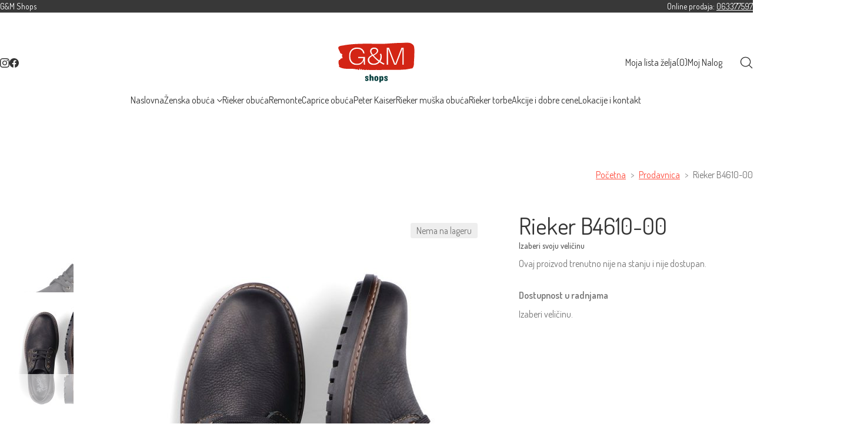

--- FILE ---
content_type: text/html; charset=UTF-8
request_url: https://gmshops.co.rs/prodavnica/rieker-b4610-00/
body_size: 30942
content:
<!DOCTYPE html>
<html class="no-js" lang="sr-RS">
<head>
	<meta charset="UTF-8">
	<meta name="viewport" content="width=device-width, initial-scale=1, minimum-scale=1">

	<link rel="preload" href="https://fonts.gstatic.com/s/dosis/v32/HhyaU5sn9vOmLzloC_WoEoZK.woff2" as="font" type="font/woff2" crossorigin>
<meta name='robots' content='index, follow, max-image-preview:large, max-snippet:-1, max-video-preview:-1' />

	<!-- This site is optimized with the Yoast SEO plugin v26.8 - https://yoast.com/product/yoast-seo-wordpress/ -->
	<title>Rieker B4610-00 - G&amp;M shops</title>
	<link rel="canonical" href="https://gmshops.co.rs/prodavnica/rieker-b4610-00/" />
	<meta property="og:locale" content="sr_RS" />
	<meta property="og:type" content="article" />
	<meta property="og:title" content="Rieker B4610-00 - G&amp;M shops" />
	<meta property="og:url" content="https://gmshops.co.rs/prodavnica/rieker-b4610-00/" />
	<meta property="og:site_name" content="G&amp;M shops" />
	<meta property="article:publisher" content="https://www.facebook.com/gmshops.beograd/" />
	<meta property="article:modified_time" content="2025-10-06T13:28:19+00:00" />
	<meta property="og:image" content="https://gmshops.co.rs/wp-content/uploads/2021/09/B4610-00-221-a1.jpg" />
	<meta property="og:image:width" content="1000" />
	<meta property="og:image:height" content="1000" />
	<meta property="og:image:type" content="image/jpeg" />
	<meta name="twitter:card" content="summary_large_image" />
	<script type="application/ld+json" class="yoast-schema-graph">{"@context":"https://schema.org","@graph":[{"@type":["WebPage","ItemPage"],"@id":"https://gmshops.co.rs/prodavnica/rieker-b4610-00/","url":"https://gmshops.co.rs/prodavnica/rieker-b4610-00/","name":"Rieker B4610-00 - G&amp;M shops","isPartOf":{"@id":"https://gmshops.co.rs/#website"},"primaryImageOfPage":{"@id":"https://gmshops.co.rs/prodavnica/rieker-b4610-00/#primaryimage"},"image":{"@id":"https://gmshops.co.rs/prodavnica/rieker-b4610-00/#primaryimage"},"thumbnailUrl":"https://gmshops.co.rs/wp-content/uploads/2021/09/B4610-00-221-a1.jpg","datePublished":"2021-09-01T18:04:02+00:00","dateModified":"2025-10-06T13:28:19+00:00","breadcrumb":{"@id":"https://gmshops.co.rs/prodavnica/rieker-b4610-00/#breadcrumb"},"inLanguage":"sr-RS","potentialAction":[{"@type":"ReadAction","target":["https://gmshops.co.rs/prodavnica/rieker-b4610-00/"]}]},{"@type":"ImageObject","inLanguage":"sr-RS","@id":"https://gmshops.co.rs/prodavnica/rieker-b4610-00/#primaryimage","url":"https://gmshops.co.rs/wp-content/uploads/2021/09/B4610-00-221-a1.jpg","contentUrl":"https://gmshops.co.rs/wp-content/uploads/2021/09/B4610-00-221-a1.jpg","width":1000,"height":1000,"caption":"Rieker B4610-00"},{"@type":"BreadcrumbList","@id":"https://gmshops.co.rs/prodavnica/rieker-b4610-00/#breadcrumb","itemListElement":[{"@type":"ListItem","position":1,"name":"Home","item":"https://gmshops.co.rs/"},{"@type":"ListItem","position":2,"name":"Prodavnica","item":"https://gmshops.co.rs/prodavnica/"},{"@type":"ListItem","position":3,"name":"Rieker B4610-00"}]},{"@type":"WebSite","@id":"https://gmshops.co.rs/#website","url":"https://gmshops.co.rs/","name":"G&amp;M shops","description":"RIEKER OBUĆA -  PRODAVNICE I ONLINE PRODAJA","publisher":{"@id":"https://gmshops.co.rs/#organization"},"alternateName":"G&M shops","potentialAction":[{"@type":"SearchAction","target":{"@type":"EntryPoint","urlTemplate":"https://gmshops.co.rs/?s={search_term_string}"},"query-input":{"@type":"PropertyValueSpecification","valueRequired":true,"valueName":"search_term_string"}}],"inLanguage":"sr-RS"},{"@type":"Organization","@id":"https://gmshops.co.rs/#organization","name":"G&M shops","alternateName":"G&M shops","url":"https://gmshops.co.rs/","logo":{"@type":"ImageObject","inLanguage":"sr-RS","@id":"https://gmshops.co.rs/#/schema/logo/image/","url":"https://gmshops.co.rs/wp-content/uploads/2024/06/logo-color.png","contentUrl":"https://gmshops.co.rs/wp-content/uploads/2024/06/logo-color.png","width":1500,"height":1500,"caption":"G&M shops"},"image":{"@id":"https://gmshops.co.rs/#/schema/logo/image/"},"sameAs":["https://www.facebook.com/gmshops.beograd/","https://www.instagram.com/rieker.beograd/"]}]}</script>
	<!-- / Yoast SEO plugin. -->


<link rel="alternate" type="application/rss+xml" title="G&amp;M shops &raquo; dovod" href="https://gmshops.co.rs/feed/" />
<link rel="alternate" type="application/rss+xml" title="G&amp;M shops &raquo; dovod komentara" href="https://gmshops.co.rs/comments/feed/" />
<link rel="alternate" title="oEmbed (JSON)" type="application/json+oembed" href="https://gmshops.co.rs/wp-json/oembed/1.0/embed?url=https%3A%2F%2Fgmshops.co.rs%2Fprodavnica%2Frieker-b4610-00%2F" />
<link rel="alternate" title="oEmbed (XML)" type="text/xml+oembed" href="https://gmshops.co.rs/wp-json/oembed/1.0/embed?url=https%3A%2F%2Fgmshops.co.rs%2Fprodavnica%2Frieker-b4610-00%2F&#038;format=xml" />
<link rel="preload" href="https://gmshops.co.rs/wp-content/themes/kalium/assets/icons/main/KaliumIcons.woff" as="font" type="font/woff" crossorigin><style id='wp-img-auto-sizes-contain-inline-css'>
img:is([sizes=auto i],[sizes^="auto," i]){contain-intrinsic-size:3000px 1500px}
/*# sourceURL=wp-img-auto-sizes-contain-inline-css */
</style>
<link rel='stylesheet' id='kalium-css-loaders-css' href='https://gmshops.co.rs/wp-content/themes/kalium/assets/css/loaders.min.css?ver=4.4.3.1763931003' media='all' />
<link rel='stylesheet' id='typolab-dosis-font-1-css' href='https://gmshops.co.rs/wp-content/uploads/typolab-fonts/dosis-0fd.css?ver=4.4.3' media='all' />
<link rel='stylesheet' id='gm-wishlist-css-css' href='https://gmshops.co.rs/wp-content/plugins/gmwishlist/gm-wishlist.css?ver=1765621916' media='all' />
<style id='woocommerce-inline-inline-css'>
.woocommerce form .form-row .required { visibility: visible; }
/*# sourceURL=woocommerce-inline-inline-css */
</style>
<link rel='stylesheet' id='dashicons-css' href='https://gmshops.co.rs/wp-includes/css/dashicons.min.css?ver=6.9' media='all' />
<link rel='stylesheet' id='cfvsw_swatches_product-css' href='https://gmshops.co.rs/wp-content/plugins/variation-swatches-woo/assets/css/swatches.css?ver=1.0.13' media='all' />
<style id='cfvsw_swatches_product-inline-css'>
.cfvsw-tooltip{background:#000000;color:#ffffff;} .cfvsw-tooltip:before{background:#000000;}:root {--cfvsw-swatches-font-size: 16px;--cfvsw-swatches-border-color: #000000;--cfvsw-swatches-border-color-hover: #00000080;--cfvsw-swatches-border-width: 1px;--cfvsw-swatches-tooltip-font-size: 12px;}
/*# sourceURL=cfvsw_swatches_product-inline-css */
</style>
<link rel='stylesheet' id='kalium-theme-bootstrap-css' href='https://gmshops.co.rs/wp-content/themes/kalium/assets/css/bootstrap.min.css?ver=4.4.3.1763931003' media='all' />
<link rel='stylesheet' id='kalium-theme-base-css' href='https://gmshops.co.rs/wp-content/themes/kalium/assets/css/base.min.css?ver=4.4.3.1763931003' media='all' />
<link rel='stylesheet' id='kalium-theme-wpbakery-css' href='https://gmshops.co.rs/wp-content/themes/kalium/assets/css/wpbakery.min.css?ver=4.4.3.1763931003' media='all' />
<link rel='stylesheet' id='kalium-theme-woocommerce-css' href='https://gmshops.co.rs/wp-content/themes/kalium/assets/css/woocommerce.min.css?ver=4.4.3.1763931003' media='all' />
<link rel='stylesheet' id='kalium-theme-icons-default-css' href='https://gmshops.co.rs/wp-content/themes/kalium/assets/icons/main.min.css?ver=4.4.3.1763931003' media='all' />
<link rel='stylesheet' id='kalium-theme-style-css' href='https://gmshops.co.rs/wp-content/themes/kalium/style.css?ver=4.4.3.1763931003' media='all' />
<link rel='stylesheet' id='prdctfltr-css' href='https://gmshops.co.rs/wp-content/plugins/prdctfltr/includes/css/styles.css?ver=8.3.0' media='all' />
<script type="text/javascript">
/* <![CDATA[ */
/**
 * @package kalium
 * @version 4.4.3
 * @author  Laborator
 * @see     {@link https://kaliumtheme.com}
 * @build   1763930973
 */
!function(){"use strict";const n="kalium",o=`dataLayer${(n=>{const o="0123456789abcdef";let t="";for(let a=0;a<n;a++){const n=Math.floor(16*Math.random());t+=o.charAt(n)}return t})(6)}`;window[o]=window[o]||[],window[n]=function(){window[o].push(arguments)},window.labThemeAPI=n,window.labThemeDataLayer=o}();

/* ]]> */
</script>
<script type="text/template" id="tmpl-variation-template">
	<div class="woocommerce-variation-description">{{{ data.variation.variation_description }}}</div>
	<div class="woocommerce-variation-price">{{{ data.variation.price_html }}}</div>
	<div class="woocommerce-variation-availability">{{{ data.variation.availability_html }}}</div>
</script>
<script type="text/template" id="tmpl-unavailable-variation-template">
	<p role="alert">Žao mi je, ovaj proizvod je nedostupan. Molimo izaberite drugu kombinaciju.</p>
</script>
<script type="text/javascript">
/* <![CDATA[ */
var ajaxurl = ajaxurl || "https:\/\/gmshops.co.rs\/wp-admin\/admin-ajax.php";
/* ]]> */
</script>
	<script>
		document.addEventListener("load",(function(e){if("loading"===document.readyState&&"IMG"===e.target.tagName&&e.target.complete){var t=e.target.parentElement;"PICTURE"===t.tagName&&(t=t.parentElement),t.classList.contains("image-placeholder")&&t.classList.add("loaded")}}),!0);
	</script>
	<script>window.wpb_disable_full_width_row_js = true</script><script type="text/javascript">
/* <![CDATA[ */
kalium( 'set', 'mediaPlayer', {"handler":"kalium-videojs","options":{"autoplay":"yes","loop":true,"skin":"minimal","useDefaultYouTubePlayer":false,"libraryLoadStrategy":"viewport"}} );
/* ]]> */
</script>

<style data-font-appearance-settings>body {
	--k-body-font-size: 16px;
}
.site-header .top-header-bar {
	font-size: 14px;
}</style><style data-base-selectors>body {--k-body-font-family:"Dosis";--k-font-style:normal;--k-font-weight:normal}h1, .h1, h2, .h2, h3, .h3, h4, .h4, h5, .h5, h6, .h6 {--k-font-family:"Dosis";--k-font-style:normal;--k-font-weight:normal}p {font-family:"Dosis";font-style:normal;font-weight:normal}</style>
<style data-custom-selectors>.font-1 {font-family:"Dosis";font-style:normal;font-weight:normal}.main-header.menu-type-standard-menu .standard-menu-container div.menu>ul>li>a, .main-header.menu-type-standard-menu .standard-menu-container ul.menu>li>a, .main-header.menu-type-standard-menu .standard-menu-container div.menu>ul ul li a, .main-header.menu-type-standard-menu .standard-menu-container ul.menu ul li a {font-family:"Dosis";font-style:normal;font-weight:normal}.top-menu-container .top-menu ul li a, .top-menu div.menu>ul>li ul>li>a, .top-menu ul.menu>li ul>li>a, .top-menu-container .widget h3, .top-menu-container .widget, .top-menu-container .widget p, .top-menu-container .widget div {font-family:"Dosis";font-style:normal;font-weight:normal}.sidebar-menu-wrapper .sidebar-menu-container .sidebar-main-menu div.menu>ul>li>a, .sidebar-menu-wrapper .sidebar-menu-container .sidebar-main-menu ul.menu>li>a, .sidebar-menu-wrapper .sidebar-menu-container .sidebar-main-menu div.menu>ul li ul li:hover>a, .sidebar-menu-wrapper .sidebar-menu-container .sidebar-main-menu ul.menu li ul li>a, .sidebar-menu-wrapper .sidebar-menu-container .sidebar-menu-widgets .widget .widget-title, .sidebar-menu-wrapper .widget, .sidebar-menu-wrapper .widget p, .sidebar-menu-wrapper .widget div {font-family:"Dosis";font-style:normal;font-weight:normal}body, p {font-family:"Dosis";font-style:normal;font-weight:normal}h1, h2, h3, h4, h5, h6 {font-family:"Dosis";font-style:normal;font-weight:normal}.mobile-menu-wrapper .mobile-menu-container div.menu>ul>li>a, .mobile-menu-wrapper .mobile-menu-container ul.menu>li>a, .mobile-menu-wrapper .mobile-menu-container .cart-icon-link-mobile-container a, .mobile-menu-wrapper .mobile-menu-container .search-form input, .mobile-menu-wrapper .mobile-menu-container div.menu>ul>li ul>li>a, .mobile-menu-wrapper .mobile-menu-container ul.menu>li ul>li>a {font-family:"Dosis";font-style:normal;font-weight:normal}.woocommerce .product .item-info h3 a, .woocommerce .product .item-info .price ins, .woocommerce .product .item-info .price>.amount, .woocommerce .item-info h1, .woocommerce .single-product .summary .single_variation_wrap .single_variation>.price>.amount, .woocommerce .single-product .summary div[itemprop=offers]>.price>.amount, .woocommerce .product.catalog-layout-transparent-bg .item-info .product-terms a, .woocommerce .item-info p, .woocommerce .item-info .product_meta, .woocommerce .single-product .summary .variations .label label, .woocommerce .item-info .group_table .button, .woocommerce .item-info form.cart .button {font-family:"Dosis";font-style:normal;font-weight:normal}.blog-posts .box-holder .post-info h2, .wpb_wrapper .lab-blog-posts .blog-post-entry .blog-post-content-container .blog-post-title, .single-blog-holder .blog-title h1, .blog-post-excerpt p, .post-info p, .blog-content-holder .post-content {font-family:"Dosis";font-style:normal;font-weight:normal}.site-footer .footer-widgets .widget h1, .site-footer .footer-widgets .widget h2, .site-footer .footer-widgets .widget h3, .site-footer .footer-widgets .widget .textwidget, .site-footer .footer-widgets .widget p, .copyrights, .site-footer .footer-bottom-content a, .site-footer .footer-bottom-content p {font-family:"Dosis";font-style:normal;font-weight:normal}</style>
<style data-inline-style="theme-vars">:root {--k-woocommerce-rating-color: #ffba00;--k-content-width: 1296px;}</style>
<script type="text/javascript" src="https://gmshops.co.rs/wp-includes/js/jquery/jquery.min.js?ver=3.7.1" id="jquery-core-js"></script>
<script type="text/javascript" src="https://gmshops.co.rs/wp-content/plugins/woocommerce/assets/js/js-cookie/js.cookie.min.js?ver=2.1.4-wc.10.4.0" id="wc-js-cookie-js" defer="defer" data-wp-strategy="defer"></script>
<script type="text/javascript" id="wc-cart-fragments-js-extra">
/* <![CDATA[ */
var wc_cart_fragments_params = {"ajax_url":"/wp-admin/admin-ajax.php","wc_ajax_url":"/?wc-ajax=%%endpoint%%","cart_hash_key":"wc_cart_hash_1bcb1f63b0806722e4b67a1bc107b22f","fragment_name":"wc_fragments_1bcb1f63b0806722e4b67a1bc107b22f","request_timeout":"5000"};
//# sourceURL=wc-cart-fragments-js-extra
/* ]]> */
</script>
<script type="text/javascript" src="https://gmshops.co.rs/wp-content/plugins/woocommerce/assets/js/frontend/cart-fragments.min.js?ver=10.4.0" id="wc-cart-fragments-js" defer="defer" data-wp-strategy="defer"></script>
<script type="text/javascript" src="https://gmshops.co.rs/wp-content/plugins/woocommerce/assets/js/jquery-blockui/jquery.blockUI.min.js?ver=2.7.0-wc.10.4.0" id="wc-jquery-blockui-js" data-wp-strategy="defer"></script>
<script type="text/javascript" id="wc-add-to-cart-js-extra">
/* <![CDATA[ */
var wc_add_to_cart_params = {"ajax_url":"/wp-admin/admin-ajax.php","wc_ajax_url":"/?wc-ajax=%%endpoint%%","i18n_view_cart":"Pregled korpe","cart_url":"https://gmshops.co.rs/korpa/","is_cart":"","cart_redirect_after_add":"no"};
//# sourceURL=wc-add-to-cart-js-extra
/* ]]> */
</script>
<script type="text/javascript" src="https://gmshops.co.rs/wp-content/plugins/woocommerce/assets/js/frontend/add-to-cart.min.js?ver=10.4.0" id="wc-add-to-cart-js" data-wp-strategy="defer"></script>
<script type="text/javascript" src="https://gmshops.co.rs/wp-content/plugins/woocommerce/assets/js/zoom/jquery.zoom.min.js?ver=1.7.21-wc.10.4.0" id="wc-zoom-js" defer="defer" data-wp-strategy="defer"></script>
<script type="text/javascript" id="wc-single-product-js-extra">
/* <![CDATA[ */
var wc_single_product_params = {"i18n_required_rating_text":"Ocenite","i18n_rating_options":["1 od 5 zvezdica","2 od 5 zvezdica","3 od 5 zvezdica","4 od 5 zvezdica","5 od 5 zvezdica"],"i18n_product_gallery_trigger_text":"Pogledajte galeriju slika preko celog ekrana","review_rating_required":"no","flexslider":{"rtl":false,"animation":"slide","smoothHeight":true,"directionNav":false,"controlNav":"thumbnails","slideshow":false,"animationSpeed":500,"animationLoop":false,"allowOneSlide":false},"zoom_enabled":"1","zoom_options":[],"photoswipe_enabled":"","photoswipe_options":{"shareEl":false,"closeOnScroll":false,"history":false,"hideAnimationDuration":0,"showAnimationDuration":0},"flexslider_enabled":""};
//# sourceURL=wc-single-product-js-extra
/* ]]> */
</script>
<script type="text/javascript" src="https://gmshops.co.rs/wp-content/plugins/woocommerce/assets/js/frontend/single-product.min.js?ver=10.4.0" id="wc-single-product-js" defer="defer" data-wp-strategy="defer"></script>
<script type="text/javascript" id="woocommerce-js-extra">
/* <![CDATA[ */
var woocommerce_params = {"ajax_url":"/wp-admin/admin-ajax.php","wc_ajax_url":"/?wc-ajax=%%endpoint%%","i18n_password_show":"Prika\u017ei lozinku","i18n_password_hide":"Sakrij lozinku"};
//# sourceURL=woocommerce-js-extra
/* ]]> */
</script>
<script type="text/javascript" src="https://gmshops.co.rs/wp-content/plugins/woocommerce/assets/js/frontend/woocommerce.min.js?ver=10.4.0" id="woocommerce-js" defer="defer" data-wp-strategy="defer"></script>
<script type="text/javascript" src="https://gmshops.co.rs/wp-content/plugins/js_composer/assets/js/vendors/woocommerce-add-to-cart.js?ver=8.7.2" id="vc_woocommerce-add-to-cart-js-js"></script>
<script type="text/javascript" src="https://gmshops.co.rs/wp-includes/js/underscore.min.js?ver=1.13.7" id="underscore-js"></script>
<script type="text/javascript" id="wp-util-js-extra">
/* <![CDATA[ */
var _wpUtilSettings = {"ajax":{"url":"/wp-admin/admin-ajax.php"}};
//# sourceURL=wp-util-js-extra
/* ]]> */
</script>
<script type="text/javascript" src="https://gmshops.co.rs/wp-includes/js/wp-util.min.js?ver=6.9" id="wp-util-js"></script>
<script></script><link rel="https://api.w.org/" href="https://gmshops.co.rs/wp-json/" /><link rel="alternate" title="JSON" type="application/json" href="https://gmshops.co.rs/wp-json/wp/v2/product/44202" /><link rel="EditURI" type="application/rsd+xml" title="RSD" href="https://gmshops.co.rs/xmlrpc.php?rsd" />
<meta name="generator" content="WordPress 6.9" />
<meta name="generator" content="WooCommerce 10.4.0" />
<link rel='shortlink' href='https://gmshops.co.rs/?p=44202' />
    <style>
    .lb-element-woocommerce-product-price {
        position: relative;
    }

    .wishlist-button-loop {
        position: absolute;
        top: 0;
        right: 0;
        z-index: 10;
    }

    .wishlist-button-loop .wishlist-button {
        background: transparent;
        border: none;
        font-size: 20px;
        color: #d33;
        cursor: pointer;
    }
    </style>
        <!-- Google tag (gtag.js) -->
    <script async src="https://www.googletagmanager.com/gtag/js?id=G-S6TCX0TEFY"></script>
    <script>
        window.dataLayer = window.dataLayer || [];
        function gtag(){dataLayer.push(arguments);}

        // CONSENT MODE 
        gtag('consent', 'default', {
          'ad_storage': 'granted',
          'analytics_storage': 'granted',
          'ad_user_data': 'granted',
          'ad_personalization': 'granted',
          'wait_for_update': 500
        });

        // GA4 i Google Ads konfiguracija
        gtag('js', new Date());
        gtag('config', 'G-S6TCX0TEFY', { 'debug_mode': false });
        gtag('config', 'AW-868882416');
    </script>
    <script type="text/javascript">
/* <![CDATA[ */
kalium( 'set', 'assetsUrl', 'https://gmshops.co.rs/wp-content/themes/kalium/assets/' );
kalium( 'set', 'lightboxSettings', {"colorScheme":"dark","backdropImage":false,"captions":true,"fullscreen":true,"download":null,"counter":true,"hideControls":3000,"thumbnails":true,"collapseThumbnails":true,"autoplay":true,"autoplayInterval":5000,"zoom":true,"zoomScale":"","videoAutoplay":true} );
kalium( 'set', 'mobileMenuBreakpoint', 768 );
kalium( 'set', 'debugMode', false );
/* ]]> */
</script>
<style data-inline-style="mobile-menu-breakpoint">@media (min-width: 769px) {.mobile-menu,.mobile-menu-close,.mobile-menu-overlay,.header-block .header-block__item--mobile-menu-toggle {display: none;}}@media (max-width: 768px) {.header-block .header-block__item--standard-menu {display: none;}}</style>
<script type="text/javascript">
/* <![CDATA[ */
kalium( 'set', 'addToCartAction', 'mini-cart' );
kalium( 'set', 'miniCartType', 'drawer' );
kalium( 'set', 'ajaxAddToCartEnabled', true );
/* ]]> */
</script>
<style data-inline-style>.mini-cart-drawer,.shop-sidebar.off-canvas {--k-oc-bg: var(--k-body-bg);--k-oc-text: var(--k-body-color);--k-drawer-separators-color: var(--k-color-8);}</style>
<style data-inline-style>.free-shipping-bar {--k-progress-bg: var(--k-border-color);--k-progress-color: var(--k-link-color);--k-progress-stripes-color: color-mix(in srgb, var(--k-body-bg) calc(0.2 * 100%), transparent);}</style>
<meta name="theme-color" content="#dd3333">	<noscript><style>.woocommerce-product-gallery{ opacity: 1 !important; }</style></noscript>
	<meta name="generator" content="Powered by WPBakery Page Builder - drag and drop page builder for WordPress."/>
<style data-inline-style="color-vars">:root {--k-color-1: #ff4f40;--k-color-2: #e6473a;--k-color-3: #777777;--k-color-4: #333333;--k-color-5: #eeeeee;--k-color-6: #fafafa;--k-color-7: #ffffff;--k-text-muted-color: #959595;--k-footer-bg: #333333;--k-footer-color: #bbbbbb;--k-footer-headings: #ffffff;--k-footer-link-color: #ffffff;--k-footer-link-hover-color: #ffffff;--k-overlay-bg: rgba(51,51,51,0.70);--k-button-active-bg: #a13229;--k-header-link-active-color: #a13229;--k-header-menu-trigger-active-color: #fff;--k-header-fullscreen-bg: rgba(26,26,26,0.90);--k-header-ocs-link: #333333;--k-header-ocs-link-active: #a13229;--k-header-oct-bg: #ffffff;--k-header-oct-link-color: #333333;--k-header-oct-color: #333333;--k-header-top-bar-bg: #383838;--k-header-top-bar-border: #afafaf;--k-header-top-bar-link: #ffffff;--k-header-top-bar-link-hover: #ffffff;--k-header-top-bar-link-active: #ffffff;--k-header-top-bar-text: #ffffff;--k-mobile-menu-color: #101010;}</style>
<style data-inline-style>.image-placeholder {--k-loader-color: #ffffff;--k-loader-size: 35px;}</style>
<style data-inline-style="link-style">
/**
 * @package kalium
 * @version 4.4.3
 * @author  Laborator
 * @see     {@link https://kaliumtheme.com}
 * @build   1763930980
 */
:root{--k-ls-enabled:var(--k-on);--k-ls-hovered:var(--k-off);--k-ls-transition-duration:var(--k-transition-duration-1);--k-ls-transition-left-to-right:var(--k-ls-transition-duration),background-position 0s var(--k-ls-transition-duration);--k-ls-color-value:currentColor;--k-ls-color-hover-value:currentColor}.link-style :is(p>a,strong>a,em>a,li:not([class]) a,.link,.links>a,.all-links a):where(:not(.button)),.link-style>a{--k-uu7bxm2:var(--k-ls-enabled) var(--k-ls-hovered) var(--k-ls-color-hover-value);--k-uu7bxmb:var(--k-ls-enabled) var(--k-ls-color-value);--k-ls-color:var(--k-uu7bxm2,var(--k-uu7bxmb))}:root{--k-ls-transition-value:all var(--k-ls-transition-duration) ease-in-out}.link-style :is(p>a,strong>a,em>a,li:not([class]) a,.link,.links>a,.all-links a):where(:not(.button)),.link-style>a{--k-uu7bxmf:var(--k-ls-enabled) var(--k-ls-transition-value);--k-ls-transition:var(--k-uu7bxmf)}:root{--k-ls-line-thickness-value:0.09375em}.link-style :is(p>a,strong>a,em>a,li:not([class]) a,.link,.links>a,.all-links a):where(:not(.button)),.link-style>a{--k-uu7bxmy:var(--k-ls-enabled) var(--k-ls-line-thickness-value);--k-ls-line-thickness:var(--k-uu7bxmy)}:root{--k-ls-line-position-value:100%}.link-style :is(p>a,strong>a,em>a,li:not([class]) a,.link,.links>a,.all-links a):where(:not(.button)),.link-style>a{--k-uu7bxnu:var(--k-ls-enabled) var(--k-ls-line-position-value);--k-ls-line-position:var(--k-uu7bxnu)}:root{--k-ls-line-direction-value:0%;--k-ls-line-direction-hover-value:0%}.link-style :is(p>a,strong>a,em>a,li:not([class]) a,.link,.links>a,.all-links a):where(:not(.button)),.link-style>a{--k-uu7bxoq:var(--k-ls-enabled) var(--k-ls-hovered) var(--k-ls-line-direction-hover-value);--k-uu7bxpp:var(--k-ls-enabled) var(--k-ls-line-direction-value);--k-ls-line-direction:var(--k-uu7bxoq,var(--k-uu7bxpp))}:root{--k-ls-line-width-value:0%;--k-ls-line-width-hover-value:100%}.link-style :is(p>a,strong>a,em>a,li:not([class]) a,.link,.links>a,.all-links a):where(:not(.button)),.link-style>a{--k-uu7bxq0:var(--k-ls-enabled) var(--k-ls-hovered) var(--k-ls-line-width-hover-value);--k-uu7bxqx:var(--k-ls-enabled) var(--k-ls-line-width-value);--k-ls-line-width:var(--k-uu7bxq0,var(--k-uu7bxqx))}.link-style :is(p>a,strong>a,em>a,li:not([class]) a,.link,.links>a,.all-links a):where(:not(.button)),.link-style>a{--k-uu7bxrk:var(--k-ls-enabled) var(--k-ls-is-outside-in) linear-gradient(90deg,var(--k-ls-color) 0 0) 0% var(--k-ls-line-position)/var(--k-ls-line-width) var(--k-ls-line-thickness) no-repeat,linear-gradient(90deg,var(--k-ls-color) 0 0) 100% var(--k-ls-line-position)/var(--k-ls-line-width) var(--k-ls-line-thickness) no-repeat;--k-uu7bxs8:var(--k-ls-enabled) linear-gradient(90deg,var(--k-ls-color) 0 0) var(--k-ls-line-direction) var(--k-ls-line-position)/var(--k-ls-line-width) var(--k-ls-line-thickness) no-repeat;--k-ls-line-bg:var(--k-uu7bxrk,var(--k-uu7bxs8));background:var(--k-ls-line-bg);text-decoration:none;transition:var(--k-ls-transition)}.link-style :is(p>a,strong>a,em>a,li:not([class]) a,.link,.links>a,.all-links a):where(:not(.button)):hover,.link-style>a:hover{--k-ls-hovered:var(--k-on)}.link-style-reverse .link-style :is(p>a,strong>a,em>a,li:not([class]) a,.link,.links>a,.all-links a):where(:not(.button)),.link-style-reverse .link-style>a{--k-ls-hovered:var(--k-on)}.link-style-reverse .link-style :is(p>a,strong>a,em>a,li:not([class]) a,.link,.links>a,.all-links a):where(:not(.button)):hover,.link-style-reverse .link-style>a:hover{--k-ls-hovered:var(--k-off)}</style>
<style data-inline-style="button-style">:root {--k-button-shadow-color: transparent;--k-button-hover-shadow-color: transparent;--k-button-active-shadow-color: transparent;}</style>
<style data-inline-style="form-style">:root {--k-input-placeholder-color: #adadad;--k-input-color: var(--k-body-color);--k-input-bg: var(--k-body-bg);--k-input-border-color: #d6d6d6;--k-input-hover-border: #858585;--k-input-focus-border-color: var(--k-link-color);--k-input-border-width: 1px;--k-input-shadow-color: rgba(0,0,0,0.05);--k-input-focus-shadow-color: rgba(255,79,64,0.10);--k-textarea-height: 120px;}</style>
<link rel="icon" href="https://gmshops.co.rs/wp-content/uploads/2020/05/faviconRi-32x32.png" sizes="32x32" />
<link rel="icon" href="https://gmshops.co.rs/wp-content/uploads/2020/05/faviconRi-192x192.png" sizes="192x192" />
<link rel="apple-touch-icon" href="https://gmshops.co.rs/wp-content/uploads/2020/05/faviconRi-180x180.png" />
<meta name="msapplication-TileImage" content="https://gmshops.co.rs/wp-content/uploads/2020/05/faviconRi-270x270.png" />
<meta name="generator" content="XforWooCommerce.com - Product Filter for WooCommerce"/>		<style id="wp-custom-css">
			/* ==== CUSTOM PAGINACIJA ===== */


/* Paginacija na desktopu */


.woocommerce-pagination ul.page-numbers {
    display: flex;
    justify-content: center; /* Centriranje paginacije */
    list-style: none; /* Uklanja tačke */
    padding-left: 0; /* Uklanja padding sa leve strane */
}

/* Razmak između elemenata paginacije */
.woocommerce-pagination ul.page-numbers li {
    margin: 0 5px;
}

/* Stil za linkove paginacije */
.woocommerce-pagination ul.page-numbers li a {
    padding: 10px 15px;
    background-color: #f1f1f1; /* Boja pozadine za linkove */
    border: 1px solid #ddd; /* Okvir */
    color: #333; /* Boja teksta */
    text-decoration: none; /* Uklanja podvlačenje linkova */
    border-radius: 3px; /* Zaobljeni uglovi */
    display: inline-block; /* Inline prikaz */
    min-width: 40px; /* Postavlja minimalnu širinu da se oba broja prikazuju */
    text-align: center; /* Centriranje brojeva */
}

/* Promena boje pozadine kada se pređe preko linka */
.woocommerce-pagination ul.page-numbers li a:hover {
    background-color: #e1e1e1;
}

/* Stil za trenutnu stranicu */
.woocommerce-pagination ul.page-numbers li span.current {
    padding: 10px 15px;
    background-color: #333; /* Boja pozadine za trenutnu stranicu */
    color: #fff; /* Boja teksta */
    border: 1px solid #333;
    border-radius: 3px; /* Zaobljeni uglovi */
    display: inline-block; /* Inline prikaz */
    min-width: 40px; /* Postavlja minimalnu širinu za trenutnu stranicu */
    text-align: center; /* Centriranje brojeva */
}

/* Stilizacija za strelice levo i desno */
.woocommerce-pagination ul.page-numbers li a.prev,
.woocommerce-pagination ul.page-numbers li a.next {
    padding: 10px 15px;
    background-color: #f1f1f1;
    border: 1px solid #ddd;
    color: #333;
    border-radius: 3px;
    min-width: 40px;
    text-align: center;
    display: inline-block;
}

/* Promena boje strelica na hover */
.woocommerce-pagination ul.page-numbers li a.prev:hover,
.woocommerce-pagination ul.page-numbers li a.next:hover {
    background-color: #e1e1e1;
}

/* Paginacija na mobilnim uređajima - dodaj padding sa strane */
@media (max-width: 768px) {
    .woocommerce-pagination ul.page-numbers {
        padding-left: 15px;
        padding-right: 15px;
        margin: 0 10px; /* Dodaj margine sa leve i desne strane */
        flex-wrap: wrap; /* Omogućava da se brojevi prelamaju u novi red ako je potrebno */
    }

    .woocommerce-pagination ul.page-numbers li {
        margin: 0 3px 10px; /* Horizontalni razmak: 3px, vertikalni razmak: 10px */
    }

    .woocommerce-pagination ul.page-numbers li a, 
    .woocommerce-pagination ul.page-numbers li span.current {
        padding: 8px 10px; /* Smanjen padding za manje ekrane */
        min-width: 40px; /* Osigurava da dvocifreni brojevi ostanu u istom redu */
        text-align: center; /* Centriranje brojeva */
    }

    /* Stilizacija za strelice levo i desno na mobilnim uređajima */
    .woocommerce-pagination ul.page-numbers li a.prev,
    .woocommerce-pagination ul.page-numbers li a.next {
        padding: 8px 10px;
        background-color: #f1f1f1;
        border: 1px solid #ddd;
        color: #333;
        border-radius: 3px;
        min-width: 40px;
        text-align: center;
        display: inline-block;
    }
}


/* Dodavanje razmaka ispod poslednjeg reda proizvoda */
ul.products.grid {
    margin-bottom: 100px; /* Povećavamo razmak između poslednjeg proizvoda i paginacije */
}

/* Hover kartica - smanjenje z-index-a da ne prekriva paginaciju */
ul.products.grid li.product .lb-element-woocommerce-product-hover-block {
    z-index: 1; /* Obezbedite da hover kartica ne preklapa druge elemente */
}

/* Postavljanje nižeg z-indexa na hover karticu kada se pojavi */
ul.products.grid li.product:hover .lb-element-woocommerce-product-hover-block {
    z-index: 0; /* Spuštanje nivoa z-index-a kada se hover kartica pojavi */
}

/* Alternativno, možete dodati više prostora specifično za hover karticu */
ul.products.grid li.product:last-child {
    margin-bottom: 100px; /* Dodaje margine specifično poslednjem proizvodu u redu */
}


/* ==== KRAJ CUSTOM PAGINACIJE ==== */



/* Nepotrebno u mini korpi */
.mini-cart-drawer__subtotal__description {
    display: none;
}



/* Povecaj marginu kat. na product page 
.product_meta .social-sharing__title,
.product_meta .social-icons {
	margin-top: 20px;
}
*/

/* adrese u footeru */
.footershops {
	color: #777777;

}
.footershops:hover {
	color: #FFFFFF
}

/* Margina iznad videa proizvoda */

.single-product .wp-video {
    margin-top: 30px;
	  margin-bottom: 30px;
	 
}

/* Centriranje loga u opisu brenda */

.antistress-logo {
	  display: block; 
    margin: 0 auto;
}

/* smanjenje h taga u seo tekstu */

.seo-info h2 {
    font-size: 25px !important;
}

.seo-info h3 {
    font-size: 21px !important;
}


/* Logotipi kartica */

.payment-logos {
    display: flex;
    justify-content: center;
    gap: 5px;
    margin-top: 10px;
}

.payment-logos img {
    width: auto;  /* Omogućava prirodnu širinu */
    max-width: 60px;  /* Sprečava preveliku širinu */
    max-height: 40px;  /* Ograničava visinu */
    object-fit: contain; /* Sprečava rastezanje */
}

@media (max-width: 768px) {
    .payment-logos img {
         width: auto;  /* Omogućava prirodnu širinu */
    max-width: 50px;  /* Sprečava preveliku širinu */
    max-height: 40px;  /* Ograničava visinu */
    object-fit: contain; /* Sprečava rastezanje */
    }
}

/* Stilizacija reda sa PDV-om na stranici plaćanja */


.woocommerce-checkout-review-order-table td .includes_tax {
    display: inline-block; /* Omogućava da tekst i iznos budu u istom redu */
    font-size: 12px; /* Smanjena veličina teksta PDV-a */
    color: #777; /* Siva boja */
    margin-left: 5px; /* Blagi razmak od ukupne cene */
    white-space: nowrap; /* Sprečava prelamanje teksta */
}

.woocommerce-checkout-review-order-table td .includes_tax {
    display: inline-block;
    font-size: 12px;
    color: #777;
    margin-left: 5px;
    white-space: nowrap;
}



/* Stilizovanje poreza u korpi */
.woocommerce-cart .cart_totals .order-total .includes_tax {
    display: inline-block;
    font-size: 12px;
    color: #777;
    margin-left: 5px;
    white-space: nowrap;
}

/* Dodatno uvlačenje za male ekrane */
@media (max-width: 768px) { 
    .woocommerce-checkout-review-order-table td .includes_tax,
    .woocommerce-cart .cart_totals .order-total .includes_tax {
        margin-left: 10px; /* Dodatno uvlačenje ulevo na manjim ekranima */
        font-size: 11px; /* Malo smanjen font za mobilne */
    }
}

/* table velicina  */
.responsive-table-wrapper {
  overflow-x: auto;
}

.responsive-product-table {
  width: 100%;
  border-collapse: collapse;
  min-width: 700px;
  font-size: 14px;
}

.responsive-product-table th,
.responsive-product-table td {
  padding: 8px;
  border: 1px solid #ddd;
  text-align: center;
}

.responsive-product-table thead tr {
  background-color: #f9f9f9;
}

.table-note {
  display: block;
  margin-top: 8px;
  font-size: 13px;
  color: #555;
}

/* kraj tabele velicina */

/* Deklaracije */

.deklaracija-grid dl {
  display: grid;
  grid-template-columns: max-content 1fr;
  gap: 0.4rem 1.5rem;
  font-size: 16px;
  line-height: 1.6;
}

.deklaracija-grid dt {
  font-weight: 600;
  color: #444;
}

.deklaracija-grid dd {
  margin: 0 0 0.5rem 0;
 
}

.deklaracija-grid ul {
    list-style-type: disc;
    padding-left: 1.5rem;
    margin-top: 0.5rem;
    margin-bottom: 0.5rem;
}

.deklaracija-grid li {
    margin-bottom: 0.3rem;
    line-height: 1.6;
    font-size: 15px;
}

/*  Responsive fallback za male ekrane */
@media (max-width: 600px) {
  .deklaracija-grid dl {
    display: block;
  }
  .deklaracija-grid dt {
    margin-top: 1rem;
  }
}

/* kraj deklaracije */

/*besplatna isporuka i vreme */

/* Glavni kontejner za isporuku */
.besplatna-isporuka {
  display: flex;
  flex-wrap: wrap;
  gap: 30px;
  align-items: flex-start;
  margin-top: 10px;
}

/* Isporuka blok sekcija (ikona + tekst) */
.isporuka-blok-item {
  display: flex;
  align-items: center;
  gap: 10px;
  max-width: 100%;
  flex: 0 1 auto;
}


.isporuka-blok-item img {
  width: 26px;
  height: 26px;
  object-fit: contain;
  display: inline-block;
}



/* Stilizacija teksta */
.isporuka-blok-item p {
  margin: 0;
  font-size: 14px;
  line-height: 1.4;
}

.isporuka-blok-item p strong {
  color: #FF4F40;
  font-weight: 600;
}

/* Responsive: dodatno sužavanje na vrlo uskim ekranima */
@media (max-width: 480px) {
  .besplatna-isporuka {
    flex-direction: column;
    gap: 20px;
  }

  .isporuka-blok-item {
    flex-direction: row;
    align-items: flex-start;
  }
	

}

@media (min-width: 768px) {
  .besplatna-isporuka {
    flex-wrap: nowrap;
    justify-content: flex-start; /* ili center za poravnanje na sredinu */
    gap: 20px; /* dodatno povećaj razmak */
  }

  .isporuka-blok-item {
    flex: 0 0 auto;
  }
}

/* kraj besplatne isporuke i vreme */

/* ispravka prikaza teksta na mobilnom meniju. */
.mobile-menu,
.off-canvas-menu,
.mobile-menu ul li a {
    background-color: #ffffff !important;
    color: #111111 !important;
}

.mobile-menu ul li a:hover {
    color: #d33 !important;
}

/* kraj ispravke prikaza teksta */

/* kategorije proizvoda desc. */


.opis-kategorije-na-dnu {
    max-width: 800px;
    margin: 40px auto 60px auto;
    padding: 20px;
    font-size: 16px;
    line-height: 1.7;
    color: #444;
    background-color: #f9f9f9;
    border-radius: 6px;
    box-shadow: 0 1px 3px rgba(0, 0, 0, 0.05);
    text-align: justify;
}

/* Mobilna optimizacija */
@media (max-width: 768px) {
    .opis-kategorije-na-dnu {
        padding: 15px;
        font-size: 15px;
        margin: 30px 15px 50px 15px;
    }
}

/* kraj kategorije proizvoda desc. */ 

/* logo bottom */
/* Footer logotipi - uniformni prikaz bez iskrivljenja */
.wp-image-48247,
.wp-image-65120,
.footer-logo img,
.antistress-logo {
    width: auto !important;
    height: auto !important;
    max-width: 100%;
    max-height: 30px;
    object-fit: contain;
    display: inline-block;
}
/* uklanjanje description tabele ispod varijacije */

.single_variation .auto-attribut-tabela {
    display: none;
}

/* kraj uklannjanja desc. tabele */ 


/* dostupne boje hover na stranici proizvoda */
.gmshops-dostupne-boje img:hover {
    transform: scale(1.05);
    transition: transform 0.2s ease;
    box-shadow: 0 0 5px rgba(0,0,0,0.2);
}

/* kraj dostupne boje hover */



/* Store notice custom */


/* Pozadina store notice-a */
.woocommerce-store-notice,
p.demo_store {
    background-color: #e40033 !important; /* boja pozadine */
    color: #fff !important;              /* boja teksta */
    font-size: 16px;
    text-align: center !important;
    padding: 10px 15px;
    z-index: 9999;
}

/* Link unutar store notice-a */
.woocommerce-store-notice a,
p.demo_store a {
    color: #fff !important;             /* boja linka */
    font-weight: bold;
    text-decoration: underline;
}

.woocommerce-store-notice a:hover,
p.demo_store a:hover {
    color: #ffe600 !important;          /* hover boja linka */
}

/* Laborator Custom CSS (MAIN) - migrated styles */
/*CUSTOM CSS BY LABORATOR : START */
footer.main-footer a {
	color: #bbb !important;	
}

footer.main-footer-inverted {
	background-color: #333 !important;	
}

.main-footer.main-footer-inverted hr {
	border-color: rgba(255,255,255,.1);
}

.vc_icon_element {
	margin-bottom: 15px;	
}

.free-shipping {
	text-align: center;	
}

.main-footer.footer-bottom-vertical .footer-bottom .footer-links .social-networks a {
	width: 35px;
	height: 35px;
}

.main-footer.footer-bottom-vertical .footer-bottom .footer-links .social-networks a i {
	margin-top: -7px;
}

.featured-product .product {
	width: 100%;	
}

.vc_separator.vc_sep_color_grey .vc_sep_line {
  border-color: #333;	
}

.main-footer.footer-bottom-vertical .footer-bottom .footer-links {
  padding-top: 30px;
  padding-bottom: 20px;
}
/*CUSTOM CSS BY LABORATOR : END */

/* klasa za stranice */

.margin-bottom-top-30 {
	margin-bottom: 30px;
	margin-top: 30px;
}






/* woocommerce filter heading  */

.prdctfltr_filter_title {
	padding-bottom: 15px;
}


/*  woocommmerce kategorije  */

.posted_in {
	padding-top: 20px;
}


/* Stilizacija za Black Friday cenu loop page */
/* Stilizacija za Black Friday cenu - globalno */
.black-friday-price-wrapper {
    border: 1px solid red; /* Crveni okvir */
    padding: 10px; /* Prostor unutar okvira */
    margin-top: 10px; /* Razmak od elemenata iznad */
    background-color: #fff8f8; /* Svetlo crvena pozadina */
    text-align: left;
}

.price.black-friday-price {
    color: red; /* Crveni tekst */
    font-weight: bold;
    margin: 0; /* Bez dodatnih margina */
}

/* Stilizacija za dodatnu poruku */
.coupon-message-wrapper {
    margin-top: 5px; /* Razmak između poruke i cene */
}

.coupon-message {
    font-size: 0.9em; /* Manji tekst */
    color: #555; /* Neutralna siva boja */
    display: block; /* Prikaz u novom redu */
    line-height: 1.4;
}

/* Stilizacija za single product page */
.black-friday-price-wrapper-single {
    border: 1px solid red; /* Crveni okvir */
    padding: 10px;
    margin-top: 10px;
    background-color: #fff8f8; /* Svetlo crvena pozadina */
}

.price.black-friday-price-single {
    font-weight: bold;
    color: red; /* Crveni tekst */
    margin-top: 5px !important;
    margin-bottom: 5px !important;
}


/* stilizacija malog loga brenda na stranicama kategorija */

.logo-kategorije {
   
    display: block;
    margin-top: 10px;
}

/* logo na mobilnim telefonima */

@media screen and (max-width: 768px){
.logo-image {
        width: 70px !important;
}
}

@media screen and (min-width: 1600px){
.header-block__row  {
        min-height: 65px !important;
}
	
.header-logo {
        min-height: 65px !important;
}
	
.logo-image{
        width: 120px !important;
}
	
}

/* Hero banner sekcija */

.hero-banner-section {
  position: relative;
  width: 100vw; /* Celokupna širina ekrana */
  height: 90vh; /* visina ekrana */
  background-size: cover; /* Proporcionalno obrezivanje slike */
  background-position: bottom center; /* Fokus na donji deo slike */
  background-repeat: no-repeat; /* Spreči ponavljanje slike */
  overflow: hidden;
  display: flex;
  justify-content: center;
  align-items: center;
  text-align: center;
  margin: 0;
  padding: 0;
}

body, html {
  overflow-x: hidden;
  margin: 0;
  padding: 0;
}

.hero-banner-section h1,
.hero-banner-section h2,
.hero-banner-section h3,
.hero-banner-section p {
  color: #fff !important;
}

/* Ovo sprečava uticaj na proizvode */
.hero-banner-section h1 {
  font-size: 3rem; /* Veliki naslov */
}

.hero-banner-section p {
  font-size: 1.5rem; /* Tekst ispod */
}

.hero-logo {
	width: 100px;
	height: 100px;
	
}
/* Kraj Hero banner sekcije */

/* cart remove btn adjust */

@media (max-width: 768px) { 
	.woocommerce-cart-form .shop_table 	.cart_item .product-remove .remove {
		height: 27px !important;
		width: 27px !important;
	}
}

/* kraj cart remove btn adjust */

/* BF akcija mobilni ekrani*/


/* Radi SAMO kad postoji Black Friday blok */
/* Fix BF razmaka samo na mobilu */
@media (max-width: 768px) {

    /* Uklanja Kalium razmak ispod regularne cene,
       ali SAMO ako odmah ispod postoji BF blok */
    .lb-element-woocommerce-product-price > .price + .black-friday-price-wrapper {
        margin-top: 0 !important;
    }

    /* Uklanja prazan prostor koji Kalium dodaje .price elementu */
    .lb-element-woocommerce-product-price > .price {
        margin-bottom: 0 !important;
        padding-bottom: 0 !important;
        display: block; /* zadrži strukturu */
    }

    /* Opcionalno: smanji razmak oko BF wrappera na mobilu */
    .black-friday-price-wrapper {
        margin-top: 8px !important;
        margin-bottom: 8px !important;
    }
}

@media (max-width: 768px) {

    /* Smanjuje unutrašnji prostor u BF box-u */
    .black-friday-price-wrapper {
        padding: 6px 10px !important;
        margin-top: 6px !important;
        margin-bottom: 6px !important;
        line-height: 1.2 !important;
    }

    /* Smanji sam BF tekst (da ne vuče visinu) */
    .black-friday-price-wrapper .black-friday-price {
        font-size: 14px !important;
        margin: 0 !important;
        padding: 0 !important;
        line-height: 1.2 !important;
    }

    /* Ako postoji poruka ispod cene – sabij i nju */
    .black-friday-price-wrapper .coupon-message-wrapper {
        margin-top: 3px !important;
    }

    .black-friday-price-wrapper .coupon-message {
        font-size: 12px !important;
        line-height: 1.2 !important;
        margin: 0 !important;
        padding: 0 !important;
    }
}

@media (max-width: 768px) {

    /* Uklanja razmak ispod cene SAMO ako ispod stoji BF blok */
    .woocommerce div.product .summary .price + .black-friday-price-wrapper {
        margin-top: 0 !important;
    }

    /* Uklanja razmak iz price elementa samog */
    .woocommerce div.product .summary .price {
        margin-bottom: 0 !important;
        padding-bottom: 0 !important;
        line-height: 1.1 !important;
    }

    /* Kompaktna visina BF okvira */
    .black-friday-price-wrapper {
        padding: 6px 10px !important;
        margin-top: 6px !important;
    }
}

/* Rieker crveni message box */
.vc_message_box.vc_color-info {
    background-color: #ff4f40;  !important;
    border-color: #e40033 !important;
    color: #ffffff !important;
}

/* Ikonica u boxu */
.vc_message_box.vc_color-info .vc_message_box-icon,
.vc_message_box.vc_color-info .vc_message_box-icon i {
    color: #ffffff !important;
}

/* Link unutar boxa */
.vc_message_box.vc_color-info a {
    color: #ffffff !important;
    font-weight: 600;
    text-decoration: underline;
}

.vc_message_box.vc_color-info a:hover {
    color: #ffe6e6 !important;
}


/* Ušteda ispod cene na single product */
.gmshops-ustedjeno {
   
    margin-bottom: 1px;   
    font-size: 14px;
    color: #555;
    line-height: 1.3;
	
}

.gmshops-ustedjeno strong {
    color: #ff4f40; 
    font-weight: 600;
}

.single-product .price {
    margin-bottom: 1px;
}

/* === MOBIL: popravlja layout snižene cene bez pomeranja atributa === */
@media (max-width: 768px) {

  /* NE DIRAMO .price kao block */
  ul.products li.product .price {
    display: block !important;
  }

  /* Flex samo unutar del/ins wrappera */
  ul.products li.product .price del,
  ul.products li.product .price ins {
    display: inline-block;
    margin: 0;
    padding: 0;
    vertical-align: baseline;
  }

  /* Razmak između stare i nove cene */
  ul.products li.product .price del {
    margin-right: 6px;
  }
}

/* === MOBIL: razmak između cene i atributa === */
@media (max-width: 768px) {

  /* Cena (i regularna i snižena) */
  ul.products li.product .price {
    margin-bottom: 14px !important;
  }

}

/* Ušteda na arh. stranicama   */


.gmshops-ustedjeno-loop {
    font-size: 13px;
    margin-top: 6px;    
    margin-bottom: 6px;
    color: #666;
}

.gmshops-ustedjeno-loop strong {
    color: #ff5a4e; /* Poruči / -20% */
    font-weight: 600;
}

@media (max-width: 768px) {
    .gmshops-ustedjeno-loop {
        font-size: 12.5px;
        margin-bottom: 25px;
    }
}


	@media (max-width: 768px) {
    .lb-element-woocommerce-product-price {
        line-height: 0.5;
    }
}



/* HARD hide quantity – i protiv inline style */

.single-product .variations_form .woocommerce-variation-add-to-cart .quantity {
    display: none !important;
}

.single-product form.cart button.single_add_to_cart_button {
    width: 100%;
    max-width: 320px; 
}

.single-product .reset_variations {
    display: none !important;
}

/* Mikro UX poruka – Izaberi veličinu */

.single-product .variations_form::before {
    content: "Izaberi svoju veličinu";
    display: block;
    margin-bottom: 8px;
    font-size: 14px;
    font-weight: 500;
    color: #555;
}

/* Kada je veličina izabrana – sakrij poruku */
.single-product 
.variations_form 
.woocommerce-variation-add-to-cart-enabled {
    position: relative;
}

.single-product 
.variations_form 
.woocommerce-variation-add-to-cart-enabled::before {
    content: "";
}

.single-product 
.variations_form:has(.woocommerce-variation-add-to-cart-enabled)::before {
    display: none;
}



/* Glavna cena */
.single-product .summary p.price {
    margin-bottom: 6px;
    line-height: 1.2;

}

/* Regular cena (precrtana) */
.single-product .summary p.price del {
    opacity: 0.6;
}

/* Sale cena */
.single-product .summary p.price ins {
    font-weight: 700;
}

/* Ušteda */
.single-product .gmshops-ustedjeno {
    margin-top: 0;
    margin-bottom: 6px;
    font-size: 14px;
    color: #555;
}

/* Datum sniženja */
.single-product .variation-sale-end-date {
    margin-top: 0;
    margin-bottom: 10px;
    font-size: 13px;
    color: #777;
}

/* Ukloni sve prazne p (sigurnosno) */
.single-product .summary p:empty {
    display: none;
    margin: 0;
}

@media (max-width: 768px) {
    .single-product .summary p.price {
        margin-bottom: 4px;
    }

    .single-product .gmshops-ustedjeno {
        margin-bottom: 1px;
    }
}

/* === END OF PRICE BLOCK RYTHM === */


/* === CTA dugmad – single product FINAL ALIGN FIX === */

.single-product .woocommerce-variation-add-to-cart {
  display: flex !important;
  align-items: stretch !important;
  gap: 12px;
}

/* Glavno dugme */
.single-product .single_add_to_cart_button {
  height: 48px !important;
  padding: 0 28px !important;

  display: flex !important;
  align-items: center !important;
  justify-content: center !important;

  line-height: 1 !important;
  font-size: 16px;
}

/* Wishlist dugme */
.single-product .gm-wishlist-inline-button {
  height: 48px !important;
  width: 48px !important;

  padding: 0 !important;
  margin: 0 !important;

  display: flex !important;
  align-items: center !important;
  justify-content: center !important;

  line-height: 1 !important;
  box-sizing: border-box !important;
}

/* Srce – apsolutno izravnanje */
.single-product .gm-wishlist-inline-button .wishlist-heart-icon,
.single-product .gm-wishlist-inline-button .wishlist-heart-icon::before {
  position: static !important;
  line-height: 1 !important;
  font-size: 18px;
}

/* Ukloni tooltip na single page (premium čist izgled) */
.single-product .gm-wishlist-inline-button::after {
  display: none !important;
}

/* === CTA MICRO-INTERACTION (shared) === */
.single-product .single_add_to_cart_button,
.single-product .gm-wishlist-inline-button {
  transition:
    transform 0.18s ease,
    box-shadow 0.18s ease,
    background-color 0.18s ease,
    color 0.18s ease;
  will-change: transform;
}

/* Hover – isti ritam za oba dugmeta */
.single-product .single_add_to_cart_button:hover,
.single-product .gm-wishlist-inline-button:hover {
  transform: translateY(-1px) scale(1.015);
  box-shadow: 0 6px 14px rgba(0, 0, 0, 0.12);
}

/* Active (klik) – „press“ efekat */
.single-product .single_add_to_cart_button:active,
.single-product .gm-wishlist-inline-button:active {
  transform: translateY(0) scale(0.99);
  box-shadow: 0 3px 8px rgba(0, 0, 0, 0.12);
}

/* Fokus – accessibility (diskretan) */
.single-product .single_add_to_cart_button:focus-visible,
.single-product .gm-wishlist-inline-button:focus-visible {
  outline: none;
  box-shadow:
    0 0 0 3px rgba(255, 79, 64, 0.25),
    0 6px 14px rgba(0, 0, 0, 0.12);
}


/* Filter checkbox prikaži samo sniženo */
.prdctfltr_buttons .prdctfltr_sale {
    margin-top: 8px;
}

.prdctfltr_buttons .prdctfltr_sale label {
    display: inline-flex;
    align-items: center;
    gap: 8px;
    cursor: pointer;
}

.prdctfltr_buttons .prdctfltr_sale label span {
    font-weight: 600;
    color: #ff4f40;
    font-size: 14px;
}

/* mali badge koji kaže "akcija" */
.prdctfltr_buttons .prdctfltr_sale label span::after {
    content: "AKCIJA";
    font-size: 10px;
    font-weight: 700;
    color: #fff;
    background: #ff4f40;
    padding: 2px 6px;
    border-radius: 3px;
    margin-left: 6px;
    line-height: 1;
}

.prdctfltr_buttons .prdctfltr_sale label span {
    text-decoration: underline;
    text-decoration-style: dotted;
    text-underline-offset: 3px;
}		</style>
		<noscript><style> .wpb_animate_when_almost_visible { opacity: 1; }</style></noscript><style id='wp-block-paragraph-inline-css'>
.is-small-text{font-size:.875em}.is-regular-text{font-size:1em}.is-large-text{font-size:2.25em}.is-larger-text{font-size:3em}.has-drop-cap:not(:focus):first-letter{float:left;font-size:8.4em;font-style:normal;font-weight:100;line-height:.68;margin:.05em .1em 0 0;text-transform:uppercase}body.rtl .has-drop-cap:not(:focus):first-letter{float:none;margin-left:.1em}p.has-drop-cap.has-background{overflow:hidden}:root :where(p.has-background){padding:1.25em 2.375em}:where(p.has-text-color:not(.has-link-color)) a{color:inherit}p.has-text-align-left[style*="writing-mode:vertical-lr"],p.has-text-align-right[style*="writing-mode:vertical-rl"]{rotate:180deg}
/*# sourceURL=https://gmshops.co.rs/wp-includes/blocks/paragraph/style.min.css */
</style>
<link rel='stylesheet' id='wc-blocks-style-css' href='https://gmshops.co.rs/wp-content/plugins/woocommerce/assets/client/blocks/wc-blocks.css?ver=wc-10.4.0' media='all' />
<style id='global-styles-inline-css'>
:root{--wp--preset--aspect-ratio--square: 1;--wp--preset--aspect-ratio--4-3: 4/3;--wp--preset--aspect-ratio--3-4: 3/4;--wp--preset--aspect-ratio--3-2: 3/2;--wp--preset--aspect-ratio--2-3: 2/3;--wp--preset--aspect-ratio--16-9: 16/9;--wp--preset--aspect-ratio--9-16: 9/16;--wp--preset--color--black: #000000;--wp--preset--color--cyan-bluish-gray: #abb8c3;--wp--preset--color--white: #ffffff;--wp--preset--color--pale-pink: #f78da7;--wp--preset--color--vivid-red: #cf2e2e;--wp--preset--color--luminous-vivid-orange: #ff6900;--wp--preset--color--luminous-vivid-amber: #fcb900;--wp--preset--color--light-green-cyan: #7bdcb5;--wp--preset--color--vivid-green-cyan: #00d084;--wp--preset--color--pale-cyan-blue: #8ed1fc;--wp--preset--color--vivid-cyan-blue: #0693e3;--wp--preset--color--vivid-purple: #9b51e0;--wp--preset--color--color-1: var(--k-color-1);--wp--preset--color--color-2: var(--k-color-2);--wp--preset--color--color-3: var(--k-color-3);--wp--preset--color--color-4: var(--k-color-4);--wp--preset--color--color-5: var(--k-color-5);--wp--preset--color--color-6: var(--k-color-6);--wp--preset--color--color-7: var(--k-color-7);--wp--preset--color--color-8: var(--k-color-8);--wp--preset--gradient--vivid-cyan-blue-to-vivid-purple: linear-gradient(135deg,rgb(6,147,227) 0%,rgb(155,81,224) 100%);--wp--preset--gradient--light-green-cyan-to-vivid-green-cyan: linear-gradient(135deg,rgb(122,220,180) 0%,rgb(0,208,130) 100%);--wp--preset--gradient--luminous-vivid-amber-to-luminous-vivid-orange: linear-gradient(135deg,rgb(252,185,0) 0%,rgb(255,105,0) 100%);--wp--preset--gradient--luminous-vivid-orange-to-vivid-red: linear-gradient(135deg,rgb(255,105,0) 0%,rgb(207,46,46) 100%);--wp--preset--gradient--very-light-gray-to-cyan-bluish-gray: linear-gradient(135deg,rgb(238,238,238) 0%,rgb(169,184,195) 100%);--wp--preset--gradient--cool-to-warm-spectrum: linear-gradient(135deg,rgb(74,234,220) 0%,rgb(151,120,209) 20%,rgb(207,42,186) 40%,rgb(238,44,130) 60%,rgb(251,105,98) 80%,rgb(254,248,76) 100%);--wp--preset--gradient--blush-light-purple: linear-gradient(135deg,rgb(255,206,236) 0%,rgb(152,150,240) 100%);--wp--preset--gradient--blush-bordeaux: linear-gradient(135deg,rgb(254,205,165) 0%,rgb(254,45,45) 50%,rgb(107,0,62) 100%);--wp--preset--gradient--luminous-dusk: linear-gradient(135deg,rgb(255,203,112) 0%,rgb(199,81,192) 50%,rgb(65,88,208) 100%);--wp--preset--gradient--pale-ocean: linear-gradient(135deg,rgb(255,245,203) 0%,rgb(182,227,212) 50%,rgb(51,167,181) 100%);--wp--preset--gradient--electric-grass: linear-gradient(135deg,rgb(202,248,128) 0%,rgb(113,206,126) 100%);--wp--preset--gradient--midnight: linear-gradient(135deg,rgb(2,3,129) 0%,rgb(40,116,252) 100%);--wp--preset--font-size--small: 13px;--wp--preset--font-size--medium: 20px;--wp--preset--font-size--large: 36px;--wp--preset--font-size--x-large: 42px;--wp--preset--spacing--20: min(1.129vw, calc(var(--k-block-spacing-base) / 2));--wp--preset--spacing--30: min(1.736vw, calc(var(--k-block-spacing-base) / 1.3));--wp--preset--spacing--40: min(2.258vw, var(--k-block-spacing-base));--wp--preset--spacing--50: min(2.935vw, calc(var(--k-block-spacing-base) * 1.3));--wp--preset--spacing--60: min(4.516vw, calc(var(--k-block-spacing-base) * 2));--wp--preset--spacing--70: min(9.032vw, calc(var(--k-block-spacing-base) * 4));--wp--preset--spacing--80: 5.06rem;--wp--preset--spacing--10: min(0.564vw, calc(var(--k-block-spacing-base) / 4));--wp--preset--shadow--natural: 6px 6px 9px rgba(0, 0, 0, 0.2);--wp--preset--shadow--deep: 12px 12px 50px rgba(0, 0, 0, 0.4);--wp--preset--shadow--sharp: 6px 6px 0px rgba(0, 0, 0, 0.2);--wp--preset--shadow--outlined: 6px 6px 0px -3px rgb(255, 255, 255), 6px 6px rgb(0, 0, 0);--wp--preset--shadow--crisp: 6px 6px 0px rgb(0, 0, 0);}:root { --wp--style--global--content-size: var(--k-container-max-width);--wp--style--global--wide-size: calc(var(--k-container-max-width) + var(--k-wide-align-offset) * 2); }:where(body) { margin: 0; }.wp-site-blocks > .alignleft { float: left; margin-right: 2em; }.wp-site-blocks > .alignright { float: right; margin-left: 2em; }.wp-site-blocks > .aligncenter { justify-content: center; margin-left: auto; margin-right: auto; }:where(.wp-site-blocks) > * { margin-block-start: 24px; margin-block-end: 0; }:where(.wp-site-blocks) > :first-child { margin-block-start: 0; }:where(.wp-site-blocks) > :last-child { margin-block-end: 0; }:root { --wp--style--block-gap: 24px; }:root :where(.is-layout-flow) > :first-child{margin-block-start: 0;}:root :where(.is-layout-flow) > :last-child{margin-block-end: 0;}:root :where(.is-layout-flow) > *{margin-block-start: 24px;margin-block-end: 0;}:root :where(.is-layout-constrained) > :first-child{margin-block-start: 0;}:root :where(.is-layout-constrained) > :last-child{margin-block-end: 0;}:root :where(.is-layout-constrained) > *{margin-block-start: 24px;margin-block-end: 0;}:root :where(.is-layout-flex){gap: 24px;}:root :where(.is-layout-grid){gap: 24px;}.is-layout-flow > .alignleft{float: left;margin-inline-start: 0;margin-inline-end: 2em;}.is-layout-flow > .alignright{float: right;margin-inline-start: 2em;margin-inline-end: 0;}.is-layout-flow > .aligncenter{margin-left: auto !important;margin-right: auto !important;}.is-layout-constrained > .alignleft{float: left;margin-inline-start: 0;margin-inline-end: 2em;}.is-layout-constrained > .alignright{float: right;margin-inline-start: 2em;margin-inline-end: 0;}.is-layout-constrained > .aligncenter{margin-left: auto !important;margin-right: auto !important;}.is-layout-constrained > :where(:not(.alignleft):not(.alignright):not(.alignfull)){max-width: var(--wp--style--global--content-size);margin-left: auto !important;margin-right: auto !important;}.is-layout-constrained > .alignwide{max-width: var(--wp--style--global--wide-size);}body .is-layout-flex{display: flex;}.is-layout-flex{flex-wrap: wrap;align-items: center;}.is-layout-flex > :is(*, div){margin: 0;}body .is-layout-grid{display: grid;}.is-layout-grid > :is(*, div){margin: 0;}body{padding-top: 0px;padding-right: 0px;padding-bottom: 0px;padding-left: 0px;}a:where(:not(.wp-element-button)){text-decoration: underline;}:root :where(.wp-element-button, .wp-block-button__link){background-color: #32373c;border-width: 0;color: #fff;font-family: inherit;font-size: inherit;font-style: inherit;font-weight: inherit;letter-spacing: inherit;line-height: inherit;padding-top: calc(0.667em + 2px);padding-right: calc(1.333em + 2px);padding-bottom: calc(0.667em + 2px);padding-left: calc(1.333em + 2px);text-decoration: none;text-transform: inherit;}.has-black-color{color: var(--wp--preset--color--black) !important;}.has-cyan-bluish-gray-color{color: var(--wp--preset--color--cyan-bluish-gray) !important;}.has-white-color{color: var(--wp--preset--color--white) !important;}.has-pale-pink-color{color: var(--wp--preset--color--pale-pink) !important;}.has-vivid-red-color{color: var(--wp--preset--color--vivid-red) !important;}.has-luminous-vivid-orange-color{color: var(--wp--preset--color--luminous-vivid-orange) !important;}.has-luminous-vivid-amber-color{color: var(--wp--preset--color--luminous-vivid-amber) !important;}.has-light-green-cyan-color{color: var(--wp--preset--color--light-green-cyan) !important;}.has-vivid-green-cyan-color{color: var(--wp--preset--color--vivid-green-cyan) !important;}.has-pale-cyan-blue-color{color: var(--wp--preset--color--pale-cyan-blue) !important;}.has-vivid-cyan-blue-color{color: var(--wp--preset--color--vivid-cyan-blue) !important;}.has-vivid-purple-color{color: var(--wp--preset--color--vivid-purple) !important;}.has-color-1-color{color: var(--wp--preset--color--color-1) !important;}.has-color-2-color{color: var(--wp--preset--color--color-2) !important;}.has-color-3-color{color: var(--wp--preset--color--color-3) !important;}.has-color-4-color{color: var(--wp--preset--color--color-4) !important;}.has-color-5-color{color: var(--wp--preset--color--color-5) !important;}.has-color-6-color{color: var(--wp--preset--color--color-6) !important;}.has-color-7-color{color: var(--wp--preset--color--color-7) !important;}.has-color-8-color{color: var(--wp--preset--color--color-8) !important;}.has-black-background-color{background-color: var(--wp--preset--color--black) !important;}.has-cyan-bluish-gray-background-color{background-color: var(--wp--preset--color--cyan-bluish-gray) !important;}.has-white-background-color{background-color: var(--wp--preset--color--white) !important;}.has-pale-pink-background-color{background-color: var(--wp--preset--color--pale-pink) !important;}.has-vivid-red-background-color{background-color: var(--wp--preset--color--vivid-red) !important;}.has-luminous-vivid-orange-background-color{background-color: var(--wp--preset--color--luminous-vivid-orange) !important;}.has-luminous-vivid-amber-background-color{background-color: var(--wp--preset--color--luminous-vivid-amber) !important;}.has-light-green-cyan-background-color{background-color: var(--wp--preset--color--light-green-cyan) !important;}.has-vivid-green-cyan-background-color{background-color: var(--wp--preset--color--vivid-green-cyan) !important;}.has-pale-cyan-blue-background-color{background-color: var(--wp--preset--color--pale-cyan-blue) !important;}.has-vivid-cyan-blue-background-color{background-color: var(--wp--preset--color--vivid-cyan-blue) !important;}.has-vivid-purple-background-color{background-color: var(--wp--preset--color--vivid-purple) !important;}.has-color-1-background-color{background-color: var(--wp--preset--color--color-1) !important;}.has-color-2-background-color{background-color: var(--wp--preset--color--color-2) !important;}.has-color-3-background-color{background-color: var(--wp--preset--color--color-3) !important;}.has-color-4-background-color{background-color: var(--wp--preset--color--color-4) !important;}.has-color-5-background-color{background-color: var(--wp--preset--color--color-5) !important;}.has-color-6-background-color{background-color: var(--wp--preset--color--color-6) !important;}.has-color-7-background-color{background-color: var(--wp--preset--color--color-7) !important;}.has-color-8-background-color{background-color: var(--wp--preset--color--color-8) !important;}.has-black-border-color{border-color: var(--wp--preset--color--black) !important;}.has-cyan-bluish-gray-border-color{border-color: var(--wp--preset--color--cyan-bluish-gray) !important;}.has-white-border-color{border-color: var(--wp--preset--color--white) !important;}.has-pale-pink-border-color{border-color: var(--wp--preset--color--pale-pink) !important;}.has-vivid-red-border-color{border-color: var(--wp--preset--color--vivid-red) !important;}.has-luminous-vivid-orange-border-color{border-color: var(--wp--preset--color--luminous-vivid-orange) !important;}.has-luminous-vivid-amber-border-color{border-color: var(--wp--preset--color--luminous-vivid-amber) !important;}.has-light-green-cyan-border-color{border-color: var(--wp--preset--color--light-green-cyan) !important;}.has-vivid-green-cyan-border-color{border-color: var(--wp--preset--color--vivid-green-cyan) !important;}.has-pale-cyan-blue-border-color{border-color: var(--wp--preset--color--pale-cyan-blue) !important;}.has-vivid-cyan-blue-border-color{border-color: var(--wp--preset--color--vivid-cyan-blue) !important;}.has-vivid-purple-border-color{border-color: var(--wp--preset--color--vivid-purple) !important;}.has-color-1-border-color{border-color: var(--wp--preset--color--color-1) !important;}.has-color-2-border-color{border-color: var(--wp--preset--color--color-2) !important;}.has-color-3-border-color{border-color: var(--wp--preset--color--color-3) !important;}.has-color-4-border-color{border-color: var(--wp--preset--color--color-4) !important;}.has-color-5-border-color{border-color: var(--wp--preset--color--color-5) !important;}.has-color-6-border-color{border-color: var(--wp--preset--color--color-6) !important;}.has-color-7-border-color{border-color: var(--wp--preset--color--color-7) !important;}.has-color-8-border-color{border-color: var(--wp--preset--color--color-8) !important;}.has-vivid-cyan-blue-to-vivid-purple-gradient-background{background: var(--wp--preset--gradient--vivid-cyan-blue-to-vivid-purple) !important;}.has-light-green-cyan-to-vivid-green-cyan-gradient-background{background: var(--wp--preset--gradient--light-green-cyan-to-vivid-green-cyan) !important;}.has-luminous-vivid-amber-to-luminous-vivid-orange-gradient-background{background: var(--wp--preset--gradient--luminous-vivid-amber-to-luminous-vivid-orange) !important;}.has-luminous-vivid-orange-to-vivid-red-gradient-background{background: var(--wp--preset--gradient--luminous-vivid-orange-to-vivid-red) !important;}.has-very-light-gray-to-cyan-bluish-gray-gradient-background{background: var(--wp--preset--gradient--very-light-gray-to-cyan-bluish-gray) !important;}.has-cool-to-warm-spectrum-gradient-background{background: var(--wp--preset--gradient--cool-to-warm-spectrum) !important;}.has-blush-light-purple-gradient-background{background: var(--wp--preset--gradient--blush-light-purple) !important;}.has-blush-bordeaux-gradient-background{background: var(--wp--preset--gradient--blush-bordeaux) !important;}.has-luminous-dusk-gradient-background{background: var(--wp--preset--gradient--luminous-dusk) !important;}.has-pale-ocean-gradient-background{background: var(--wp--preset--gradient--pale-ocean) !important;}.has-electric-grass-gradient-background{background: var(--wp--preset--gradient--electric-grass) !important;}.has-midnight-gradient-background{background: var(--wp--preset--gradient--midnight) !important;}.has-small-font-size{font-size: var(--wp--preset--font-size--small) !important;}.has-medium-font-size{font-size: var(--wp--preset--font-size--medium) !important;}.has-large-font-size{font-size: var(--wp--preset--font-size--large) !important;}.has-x-large-font-size{font-size: var(--wp--preset--font-size--x-large) !important;}
/*# sourceURL=global-styles-inline-css */
</style>
</head>
<body class="wp-singular product-template-default single single-product postid-44202 wp-embed-responsive wp-theme-kalium theme-kalium woocommerce woocommerce-page woocommerce-no-js cfvsw-label-none cfvsw-product-page wpb-js-composer js-comp-ver-8.7.2 vc_responsive link-style-underline-animated">
<div class="mobile-menu mobile-menu--slide">

	<div class="mobile-menu__content"><div class="header-block__item header-block__item--type-content-top lb-element lb-header-legacy_header_content_top lb-header-legacy_header_content_top-1 header-row header-row--justify-left header-row--align-top"><div class="header-block__item header-block__item--type-menu-mobile lb-element lb-header-legacy_header_menu_mobile lb-header-legacy_header_menu_mobile-11 header-block__item--mobile-menu"><style data-inline-style>.lb-header-legacy_header_menu_mobile-11 .standard-menu {--k-pill-menu-item-spacing: 30px;--k-menu-item-spacing: 30px;}</style>
<div class="list-nav-menu link-style"><nav class="nav-container-226 link-plain"><ul id="menu-mobile-menu" class="menu"><li id="menu-item-71325" class="menu-item menu-item-type-post_type menu-item-object-page menu-item-home menu-item-71325"><a href="https://gmshops.co.rs/"><span class="link">Naslovna</span></a></li>
<li id="menu-item-71333" class="menu-item menu-item-type-post_type menu-item-object-page menu-item-71333"><a href="https://gmshops.co.rs/rieker/"><span class="link">Rieker obuća</span></a></li>
<li id="menu-item-71338" class="menu-item menu-item-type-post_type menu-item-object-page menu-item-71338"><a href="https://gmshops.co.rs/remonte/"><span class="link">Remonte</span></a></li>
<li id="menu-item-71328" class="menu-item menu-item-type-post_type menu-item-object-page menu-item-71328"><a href="https://gmshops.co.rs/caprice/"><span class="link">Caprice obuća</span></a></li>
<li id="menu-item-71331" class="menu-item menu-item-type-post_type menu-item-object-page menu-item-71331"><a href="https://gmshops.co.rs/peter-kaiser/"><span class="link">Peter Kaiser</span></a></li>
<li id="menu-item-71340" class="menu-item menu-item-type-custom menu-item-object-custom menu-item-has-children menu-item-71340"><a href="#"><span class="link">Ženska obuća</span><span class="dropdown-toggle"><span class="inline-svg-icon kalium-svg-icon-arrow-down"><svg xmlns="http://www.w3.org/2000/svg" viewBox="0 0 16 16"><path fill-rule="evenodd" clip-rule="evenodd" d="M.468 3.512a1 1 0 0 1 1.413.063L8 10.268l6.12-6.693a1 1 0 1 1 1.475 1.35L9.107 12.02a1.5 1.5 0 0 1-2.214 0L.405 4.925a1 1 0 0 1 .063-1.413Z"/></svg></span></span></a>
<ul class="sub-menu">
	<li id="menu-item-71342" class="menu-item menu-item-type-custom menu-item-object-custom menu-item-71342"><a href="https://gmshops.co.rs/oznaka-proizvoda/cipele/"><span class="link">Cipele</span></a></li>
	<li id="menu-item-71341" class="menu-item menu-item-type-custom menu-item-object-custom menu-item-71341"><a href="https://gmshops.co.rs/oznaka-proizvoda/patike/"><span class="link">Patike</span></a></li>
	<li id="menu-item-71348" class="menu-item menu-item-type-custom menu-item-object-custom menu-item-71348"><a href="https://gmshops.co.rs/oznaka-proizvoda/duboke-cipele/"><span class="link">Duboke cipele</span></a></li>
	<li id="menu-item-71349" class="menu-item menu-item-type-custom menu-item-object-custom menu-item-71349"><a href="https://gmshops.co.rs/oznaka-proizvoda/cizme-kratke/"><span class="link">Kratke čizme</span></a></li>
	<li id="menu-item-71350" class="menu-item menu-item-type-custom menu-item-object-custom menu-item-71350"><a href="https://gmshops.co.rs/oznaka-proizvoda/cizme-duge/"><span class="link">Čizme</span></a></li>
	<li id="menu-item-71347" class="menu-item menu-item-type-custom menu-item-object-custom menu-item-71347"><a href="https://gmshops.co.rs/oznaka-proizvoda/stikle/"><span class="link">Štikle i salonke</span></a></li>
	<li id="menu-item-71343" class="menu-item menu-item-type-custom menu-item-object-custom menu-item-71343"><a href="https://gmshops.co.rs/oznaka-proizvoda/mokasine/"><span class="link">Mokasine</span></a></li>
	<li id="menu-item-71344" class="menu-item menu-item-type-custom menu-item-object-custom menu-item-71344"><a href="https://gmshops.co.rs/oznaka-proizvoda/baletanke/"><span class="link">Baletanke</span></a></li>
	<li id="menu-item-71345" class="menu-item menu-item-type-custom menu-item-object-custom menu-item-71345"><a href="https://gmshops.co.rs/oznaka-proizvoda/polusandale/"><span class="link">Polusandale</span></a></li>
	<li id="menu-item-71346" class="menu-item menu-item-type-custom menu-item-object-custom menu-item-71346"><a href="https://gmshops.co.rs/oznaka-proizvoda/sandale/"><span class="link">Sandale</span></a></li>
	<li id="menu-item-71662" class="menu-item menu-item-type-custom menu-item-object-custom menu-item-71662"><a href="https://gmshops.co.rs/oznaka-proizvoda/papuce/"><span class="link">Papuče</span></a></li>
</ul>
</li>
<li id="menu-item-71332" class="menu-item menu-item-type-post_type menu-item-object-page menu-item-71332"><a href="https://gmshops.co.rs/rieker-muska-obuca/"><span class="link">Rieker muška obuća</span></a></li>
<li id="menu-item-71327" class="menu-item menu-item-type-post_type menu-item-object-page menu-item-71327"><a href="https://gmshops.co.rs/dobre-cene/"><span class="link">Akcije i dobre cene</span></a></li>
<li id="menu-item-74076" class="menu-item menu-item-type-custom menu-item-object-custom menu-item-74076"><a href="https://gmshops.co.rs/kategorija-proizvoda/rieker/rieker-prolece-leto/"><span class="link">Rieker proleće/leto</span></a></li>
<li id="menu-item-74077" class="menu-item menu-item-type-custom menu-item-object-custom menu-item-74077"><a href="https://gmshops.co.rs/kategorija-proizvoda/caprice/caprice-prolece-leto/"><span class="link">Caprice proleće/leto</span></a></li>
<li id="menu-item-71335" class="menu-item menu-item-type-post_type menu-item-object-page menu-item-71335"><a href="https://gmshops.co.rs/rieker-torbe/"><span class="link">Rieker torbe</span></a></li>
<li id="menu-item-71326" class="menu-item menu-item-type-post_type menu-item-object-page menu-item-71326"><a href="https://gmshops.co.rs/kontakt/"><span class="link">Lokacije i kontakt</span></a></li>
<li id="menu-item-71330" class="menu-item menu-item-type-post_type menu-item-object-page menu-item-71330"><a href="https://gmshops.co.rs/moja-lista-zelja/"><span class="link">Moja lista želja</span></a></li>
<li id="menu-item-71339" class="menu-item menu-item-type-post_type menu-item-object-page menu-item-71339"><a href="https://gmshops.co.rs/cesta-pitanja/"><span class="link">Česta pitanja</span></a></li>
<li id="menu-item-71329" class="menu-item menu-item-type-post_type menu-item-object-page menu-item-71329"><a href="https://gmshops.co.rs/moj-nalog/"><span class="link">Moj Nalog</span></a></li>
</ul></nav></div></div><div class="header-block__item header-block__item--type-search-input lb-element lb-header-legacy_header_search_input lb-header-legacy_header_search_input-12">		<form role="search" method="get" class="search-form" action="https://gmshops.co.rs/">
			<label>
				<i class="kalium-icon-search"></i>
				<input type="search" class="search-field" placeholder="Pretraži sajt" value="" name="s" />
			</label>
		</form>
		</div></div></div>
</div>
			<button type="button" aria-label="Close" class="mobile-menu-close">
				<span aria-hidden="true" class="kalium-icon-remove"></span>
			</button>
			<div class="wrapper" id="main-wrapper"><style data-inline-style="site-header">.site-header,.sidebar-menu-wrapper {--k-header-elements-spacing: 30px;--k-header-bottom-spacing: 30px;}</style>
<header class="site-header main-header menu-type-custom-header fullwidth-header">

			<div class="top-header-bar top-header-bar--has-border">

			<div class="top-header-bar__row-container container">

				<div class="top-header-bar__row top-header-bar--row">

											<div class="top-header-bar__column top-header-bar__column--content-left top-header-bar__column--alignment-left">
							<div class="header-block__item header-block__item--type-raw-text lb-element lb-header-legacy_header_raw_text lb-header-legacy_header_raw_text-1"><div class="raw-text links">G&amp;M Shops</div></div>						</div>
					
											<div class="top-header-bar__column top-header-bar__column--content-right top-header-bar__column--alignment-right">
							<div class="header-block__item header-block__item--type-raw-text lb-element lb-header-legacy_header_raw_text lb-header-legacy_header_raw_text-1"><div class="raw-text links">Online prodaja: 
<a href="tel:063377597">
063377597</a></div></div>						</div>
					
				</div>

			</div>

		</div>
		<div class="header-block">

	
	<div class="header-block__row-container container">

		<div class="header-block__row header-block__row--main">

					<div class="header-block__column header-block--content-left header-block--align-left">

			<div class="header-block__items-row header-block__items-row--content-left">
				<div class="header-block__item header-block__item--type-social-icons lb-element lb-header-legacy_header_social_icons lb-header-legacy_header_social_icons-1"><div class="social-icons social-icons--instance-1 link-plain"><style data-lb-style>.lb-element-kalium-social-icon-instagram-1{--k-si-brand-color: #e4405f;}.lb-element-kalium-social-icon-facebook-2{--k-si-brand-color: #1877f2;}</style><a href="https://www.instagram.com/rieker.beograd/"  aria-label="Instagram"  target="_blank"  rel="noopener me"  class="lb-element lb-element-kalium-social-icon-instagram lb-element-kalium-social-icon-instagram-1 social-icon"><span class="social-icon__col social-icon__icon"><span class="inline-svg-icon kalium-social-svg-icon-instagram"><svg version="1.1" xmlns="http://www.w3.org/2000/svg" width="16" height="16" viewBox="0 0 16 16">
<path d="M8 0c-2.173 0-2.445 0.010-3.298 0.048-0.852 0.040-1.432 0.174-1.942 0.372-0.526 0.204-0.973 0.478-1.417 0.923s-0.719 0.891-0.923 1.417c-0.198 0.51-0.333 1.090-0.372 1.942-0.040 0.853-0.048 1.125-0.048 3.298s0.010 2.445 0.048 3.298c0.040 0.851 0.174 1.432 0.372 1.942 0.204 0.525 0.478 0.973 0.923 1.417s0.891 0.719 1.417 0.923c0.511 0.197 1.091 0.333 1.942 0.372 0.853 0.040 1.125 0.048 3.298 0.048s2.445-0.010 3.298-0.048c0.851-0.040 1.432-0.175 1.942-0.372 0.525-0.204 0.973-0.479 1.417-0.923s0.719-0.89 0.923-1.417c0.197-0.51 0.333-1.091 0.372-1.942 0.040-0.853 0.048-1.125 0.048-3.298s-0.010-2.445-0.048-3.298c-0.040-0.851-0.175-1.433-0.372-1.942-0.204-0.526-0.479-0.973-0.923-1.417s-0.89-0.719-1.417-0.923c-0.51-0.198-1.091-0.333-1.942-0.372-0.853-0.040-1.125-0.048-3.298-0.048zM8 1.44c2.135 0 2.39 0.011 3.233 0.047 0.78 0.037 1.203 0.166 1.485 0.277 0.375 0.145 0.64 0.318 0.921 0.597 0.279 0.28 0.453 0.546 0.597 0.921 0.109 0.281 0.24 0.705 0.275 1.485 0.038 0.844 0.047 1.097 0.047 3.233s-0.010 2.39-0.049 3.233c-0.041 0.78-0.171 1.203-0.281 1.485-0.149 0.375-0.319 0.64-0.599 0.921-0.279 0.279-0.549 0.453-0.92 0.597-0.28 0.109-0.71 0.24-1.49 0.275-0.849 0.038-1.099 0.047-3.239 0.047s-2.391-0.010-3.239-0.049c-0.781-0.041-1.211-0.171-1.491-0.281-0.379-0.149-0.64-0.319-0.919-0.599-0.281-0.279-0.46-0.549-0.6-0.92-0.11-0.28-0.239-0.71-0.28-1.49-0.030-0.84-0.041-1.099-0.041-3.229s0.011-2.391 0.041-3.241c0.041-0.78 0.17-1.209 0.28-1.489 0.14-0.38 0.319-0.64 0.6-0.921 0.279-0.279 0.54-0.459 0.919-0.599 0.28-0.111 0.701-0.241 1.481-0.281 0.85-0.030 1.1-0.040 3.239-0.040l0.030 0.020zM8 3.892c-2.27 0-4.108 1.84-4.108 4.108 0 2.27 1.84 4.108 4.108 4.108 2.27 0 4.108-1.84 4.108-4.108 0-2.27-1.84-4.108-4.108-4.108zM8 10.667c-1.473 0-2.667-1.193-2.667-2.667s1.193-2.667 2.667-2.667 2.667 1.193 2.667 2.667-1.193 2.667-2.667 2.667zM13.231 3.73c0 0.53-0.431 0.96-0.96 0.96s-0.96-0.431-0.96-0.96 0.431-0.959 0.96-0.959c0.529-0.001 0.96 0.43 0.96 0.959z"></path>
</svg></span></span><span class="social-icon__col social-icon__label"><span class="link">Instagram</span></span></a><a href="https://facebook.com/gmshops.beograd/"  aria-label="Facebook"  target="_blank"  rel="noopener me"  class="lb-element lb-element-kalium-social-icon-facebook lb-element-kalium-social-icon-facebook-2 social-icon"><span class="social-icon__col social-icon__icon"><span class="inline-svg-icon kalium-social-svg-icon-facebook"><svg version="1.1" xmlns="http://www.w3.org/2000/svg" width="16" height="16" viewBox="0 0 16 16">
<path d="M16 8.049c0-4.418-3.582-8-8-8s-8 3.582-8 8c0 3.993 2.925 7.303 6.75 7.903v-5.59h-2.031v-2.313h2.031v-1.761c0-2.005 1.195-3.113 3.022-3.113 0.875 0 1.791 0.157 1.791 0.157v1.969h-1.009c-0.994 0-1.304 0.617-1.304 1.249v1.5h2.219l-0.355 2.313h-1.864v5.59c3.825-0.601 6.751-3.911 6.751-7.903z"></path>
</svg></span></span><span class="social-icon__col social-icon__label"><span class="link">Facebook</span></span></a></div></div>			</div>

		</div>
				<div class="header-block__column header-block__logo header-block--auto-grow">
			<style data-inline-style="site-logo">.header-logo {--k-logo-width: 130px;--k-logo-height: 69px;}@media (max-width: 768px) {.header-logo {--k-logo-width: 100px;--k-logo-height: 53px;}}</style>
<a class="header-logo logo-image" href="https://gmshops.co.rs">
			<img src="https://gmshops.co.rs/wp-content/uploads/2024/06/logo-no-background.svg" class="main-logo" width="1500" height="791" alt="G&amp;M shops" fetchpriority="high" decoding="async"/>
	</a>
		</div>
				<div class="header-block__column header-block--content-right header-block--align-right">

			<div class="header-block__items-row  header-block__items-row--content-right">
				<div class="header-block__item header-block__item--type-menu header-block__item--hide-on-mobile lb-element lb-header-legacy_header_menu lb-header-legacy_header_menu-1 header-block__item--standard-menu"><style data-inline-style>.lb-header-legacy_header_menu-1 .standard-menu {--k-pill-menu-item-spacing: 30px;--k-menu-item-spacing: 30px;}</style>
<div class="standard-menu link-style"><nav class="nav-container-225 link-plain"><ul id="menu-lista-zelja" class="menu"><li id="menu-item-71321" class="menu-item menu-item-type-post_type menu-item-object-page menu-item-71321"><a href="https://gmshops.co.rs/moja-lista-zelja/"><span class="link">Moja lista želja</span></a></li>
<li id="menu-item-71322" class="menu-item menu-item-type-post_type menu-item-object-page menu-item-71322"><a href="https://gmshops.co.rs/moj-nalog/"><span class="link">Moj Nalog</span></a></li>
</ul></nav></div></div><div class="header-block__item header-block__item--type-search-field header-block__item--hide-on-mobile lb-element lb-header-legacy_header_search_field lb-header-legacy_header_search_field-2">		<div class="header-search-input">
			<form role="search" method="get" action="https://gmshops.co.rs/">
				<div class="search-field">
					<span>Pretraži sajt</span>
					<input type="search" value="" autocomplete="off" name="s" aria-label="Search" />
				</div>

				<div class="search-icon">
					<a href="#" data-animation="scale" aria-label="Search site">
						<span class="inline-svg-icon kalium-svg-icon-search"><svg version="1.1" xmlns="http://www.w3.org/2000/svg" width="768" height="768" viewBox="0 0 768 768">

<g id="icomoon-ignore">
</g>
<path d="M316.074 26.182c6.735-0.333 12.937-0.653 13.782-0.711 3.296-0.226 32.609 1.468 38.784 2.241 90.439 11.322 169.237 59.726 219.239 134.678 44.455 66.637 60.995 147.389 46.412 226.603-9.107 49.47-31.224 97.313-63.193 136.704l-4.987 6.144 86.233 86.4c96.294 96.481 89.714 89.118 89.714 100.382 0 6.966-2.369 12.341-7.54 17.107-5.004 4.613-9.349 6.329-16.018 6.329-11.122 0-3.887 6.473-100.261-89.714l-86.4-86.233-6.144 4.987c-44.246 35.91-97.574 58.684-154.368 65.923-23.765 3.029-53.834 3.029-77.568-0.001-96.087-12.269-179.688-68.448-228.521-153.563-16.403-28.589-29.846-66.418-35.204-99.072-9.788-59.632-2.79-118.327 20.647-173.184 30.481-71.343 89.176-130.038 160.519-160.519 33.967-14.513 69.145-22.729 104.874-24.499zM317.568 74.178c-1.69 0.167-6.874 0.666-11.52 1.109-86.628 8.25-165.14 62.412-204.602 141.146-14.269 28.469-22.519 56.563-26.317 89.615-1.25 10.879-1.252 42.094-0.002 52.992 4.506 39.301 16.018 73.712 35.776 106.942 20.739 34.879 53.309 67.449 88.199 88.199 33.186 19.737 66.448 30.912 106.562 35.801 17.536 2.137 48.503 1.165 69.12-2.17 33.31-5.387 67.996-18.638 96.502-36.863 62.156-39.74 104.915-104.384 116.525-176.164 3.335-20.617 4.307-51.584 2.17-69.12-4.889-40.114-16.059-73.363-35.8-106.562-20.72-34.846-53.351-67.477-88.2-88.199-32.463-19.303-65.882-30.705-103.486-35.305-9.206-1.126-38.527-2.052-44.928-1.419z"></path>
</svg></span>					</a>
				</div>

							</form>

		</div>
		</div><div class="header-block__item header-block__item--type-menu header-block__item--hide-on-desktop header-block__item--hide-on-tablet lb-element lb-header-legacy_header_menu lb-header-legacy_header_menu-3 header-block__item--standard-menu"><style data-inline-style>.lb-header-legacy_header_menu-3 .standard-menu {--k-pill-menu-item-spacing: 30px;--k-menu-item-spacing: 30px;}</style>
<div class="standard-menu link-style"><nav class="nav-container-226 link-plain"><ul id="menu-mobile-menu-1" class="menu"><li class="menu-item menu-item-type-post_type menu-item-object-page menu-item-home menu-item-71325"><a href="https://gmshops.co.rs/"><span class="link">Naslovna</span></a></li>
<li class="menu-item menu-item-type-post_type menu-item-object-page menu-item-71333"><a href="https://gmshops.co.rs/rieker/"><span class="link">Rieker obuća</span></a></li>
<li class="menu-item menu-item-type-post_type menu-item-object-page menu-item-71338"><a href="https://gmshops.co.rs/remonte/"><span class="link">Remonte</span></a></li>
<li class="menu-item menu-item-type-post_type menu-item-object-page menu-item-71328"><a href="https://gmshops.co.rs/caprice/"><span class="link">Caprice obuća</span></a></li>
<li class="menu-item menu-item-type-post_type menu-item-object-page menu-item-71331"><a href="https://gmshops.co.rs/peter-kaiser/"><span class="link">Peter Kaiser</span></a></li>
<li class="menu-item menu-item-type-custom menu-item-object-custom menu-item-has-children menu-item-71340"><a href="#"><span class="link">Ženska obuća</span><span class="dropdown-toggle"><span class="inline-svg-icon kalium-svg-icon-arrow-down"><svg xmlns="http://www.w3.org/2000/svg" viewBox="0 0 16 16"><path fill-rule="evenodd" clip-rule="evenodd" d="M.468 3.512a1 1 0 0 1 1.413.063L8 10.268l6.12-6.693a1 1 0 1 1 1.475 1.35L9.107 12.02a1.5 1.5 0 0 1-2.214 0L.405 4.925a1 1 0 0 1 .063-1.413Z"/></svg></span></span></a>
<ul class="sub-menu">
	<li class="menu-item menu-item-type-custom menu-item-object-custom menu-item-71342"><a href="https://gmshops.co.rs/oznaka-proizvoda/cipele/"><span class="link">Cipele</span></a></li>
	<li class="menu-item menu-item-type-custom menu-item-object-custom menu-item-71341"><a href="https://gmshops.co.rs/oznaka-proizvoda/patike/"><span class="link">Patike</span></a></li>
	<li class="menu-item menu-item-type-custom menu-item-object-custom menu-item-71348"><a href="https://gmshops.co.rs/oznaka-proizvoda/duboke-cipele/"><span class="link">Duboke cipele</span></a></li>
	<li class="menu-item menu-item-type-custom menu-item-object-custom menu-item-71349"><a href="https://gmshops.co.rs/oznaka-proizvoda/cizme-kratke/"><span class="link">Kratke čizme</span></a></li>
	<li class="menu-item menu-item-type-custom menu-item-object-custom menu-item-71350"><a href="https://gmshops.co.rs/oznaka-proizvoda/cizme-duge/"><span class="link">Čizme</span></a></li>
	<li class="menu-item menu-item-type-custom menu-item-object-custom menu-item-71347"><a href="https://gmshops.co.rs/oznaka-proizvoda/stikle/"><span class="link">Štikle i salonke</span></a></li>
	<li class="menu-item menu-item-type-custom menu-item-object-custom menu-item-71343"><a href="https://gmshops.co.rs/oznaka-proizvoda/mokasine/"><span class="link">Mokasine</span></a></li>
	<li class="menu-item menu-item-type-custom menu-item-object-custom menu-item-71344"><a href="https://gmshops.co.rs/oznaka-proizvoda/baletanke/"><span class="link">Baletanke</span></a></li>
	<li class="menu-item menu-item-type-custom menu-item-object-custom menu-item-71345"><a href="https://gmshops.co.rs/oznaka-proizvoda/polusandale/"><span class="link">Polusandale</span></a></li>
	<li class="menu-item menu-item-type-custom menu-item-object-custom menu-item-71346"><a href="https://gmshops.co.rs/oznaka-proizvoda/sandale/"><span class="link">Sandale</span></a></li>
	<li class="menu-item menu-item-type-custom menu-item-object-custom menu-item-71662"><a href="https://gmshops.co.rs/oznaka-proizvoda/papuce/"><span class="link">Papuče</span></a></li>
</ul>
</li>
<li class="menu-item menu-item-type-post_type menu-item-object-page menu-item-71332"><a href="https://gmshops.co.rs/rieker-muska-obuca/"><span class="link">Rieker muška obuća</span></a></li>
<li class="menu-item menu-item-type-post_type menu-item-object-page menu-item-71327"><a href="https://gmshops.co.rs/dobre-cene/"><span class="link">Akcije i dobre cene</span></a></li>
<li class="menu-item menu-item-type-custom menu-item-object-custom menu-item-74076"><a href="https://gmshops.co.rs/kategorija-proizvoda/rieker/rieker-prolece-leto/"><span class="link">Rieker proleće/leto</span></a></li>
<li class="menu-item menu-item-type-custom menu-item-object-custom menu-item-74077"><a href="https://gmshops.co.rs/kategorija-proizvoda/caprice/caprice-prolece-leto/"><span class="link">Caprice proleće/leto</span></a></li>
<li class="menu-item menu-item-type-post_type menu-item-object-page menu-item-71335"><a href="https://gmshops.co.rs/rieker-torbe/"><span class="link">Rieker torbe</span></a></li>
<li class="menu-item menu-item-type-post_type menu-item-object-page menu-item-71326"><a href="https://gmshops.co.rs/kontakt/"><span class="link">Lokacije i kontakt</span></a></li>
<li class="menu-item menu-item-type-post_type menu-item-object-page menu-item-71330"><a href="https://gmshops.co.rs/moja-lista-zelja/"><span class="link">Moja lista želja</span></a></li>
<li class="menu-item menu-item-type-post_type menu-item-object-page menu-item-71339"><a href="https://gmshops.co.rs/cesta-pitanja/"><span class="link">Česta pitanja</span></a></li>
<li class="menu-item menu-item-type-post_type menu-item-object-page menu-item-71329"><a href="https://gmshops.co.rs/moj-nalog/"><span class="link">Moj Nalog</span></a></li>
</ul></nav></div></div><div class="header-block__item header-block__item--type-menu-trigger header-block__item--hide-on-desktop header-block__item--hide-on-tablet lb-element lb-header-legacy_header_menu_trigger lb-header-legacy_header_menu_trigger-4 header-block__item--mobile-menu-toggle"><div class="standard-toggle-menu standard-toggle-menu--position-start" data-toggle-effect="fade" data-stagger-direction="right" data-toggle-id=""><div class="standard-toggle-menu--col standard-toggle-menu--button">		<button type="button" class="toggle-bars toggle-bars--icon-start" data-action="standard-menu" aria-label="Toggle navigation">
							<span class="toggle-bars__bars">
					<span class="toggle-bars__bar-line toggle-bars__bar-line"></span>
					<span class="toggle-bars__bar-line toggle-bars__bar-line--mid"></span>
					<span class="toggle-bars__bar-line toggle-bars__bar-line"></span>
				</span>
								</button>
		</div></div></div><div class="header-block__item header-block__item--type-woocommerce-mini-cart lb-element lb-header-legacy_header_woocommerce_mini_cart lb-header-legacy_header_woocommerce_mini_cart-5">		<div class="mini-cart-trigger mini-cart-trigger--hide-empty" data-click-action="cart-page">
			<a href="https://gmshops.co.rs/korpa/" class="mini-cart-trigger__link" aria-label="Cart">
									<span class="mini-cart-trigger__icon">
						<span class="inline-svg-icon kalium-svg-icon-shopping-bag"><svg xmlns="http://www.w3.org/2000/svg" viewBox="0 0 16 16"><path fill-rule="evenodd" clip-rule="evenodd" d="M4.5 5V3.5c0-.902.417-1.773 1.043-2.412C6.169.448 7.043 0 8 0c.958 0 1.83.447 2.457 1.088.626.64 1.043 1.51 1.043 2.412V5h1.85c.635 0 1.15.515 1.15 1.15v8.1A1.75 1.75 0 0 1 12.75 16h-9.5a1.75 1.75 0 0 1-1.75-1.75v-8.1C1.5 5.515 2.015 5 2.65 5H4.5zm1-1.5c0-.598.283-1.227.758-1.713C6.73 1.303 7.357 1 8 1c.642 0 1.27.303 1.742.787.475.486.758 1.115.758 1.713V5h-5V3.5zm-3 2.65A.15.15 0 0 1 2.65 6h10.7a.15.15 0 0 1 .15.15v8.1a.75.75 0 0 1-.75.75h-9.5a.75.75 0 0 1-.75-.75v-8.1z"/></svg></span><span class="badge items-count">&hellip;</span>					</span>
				
							</a>

					</div>
		</div>			</div>

		</div>
		
		</div>

	</div>

			<div class="header-block__row-container container">

			<div class="header-block__row header-block__row--secondary">

				<div class="header-block__column header-block--content-below header-block--align-center">

					<div class="header-block__items-row header-block__items-row--content-bottom">
						<div class="header-block__item header-block__item--type-menu header-block__item--hide-on-mobile lb-element lb-header-legacy_header_menu lb-header-legacy_header_menu-1 header-block__item--standard-menu"><style data-inline-style>.lb-header-legacy_header_menu-1 .standard-menu {--k-pill-menu-item-spacing: 30px;--k-menu-item-spacing: 30px;}</style>
<div class="standard-menu link-style"><nav class="nav-container-main-menu link-plain"><ul id="menu-main-menu" class="menu"><li id="menu-item-27309" class="menu-item menu-item-type-post_type menu-item-object-page menu-item-home menu-item-27309"><a href="https://gmshops.co.rs/"><span class="link">Naslovna</span></a></li>
<li id="menu-item-60165" class="menu-item menu-item-type-custom menu-item-object-custom menu-item-has-children menu-item-60165"><a href="#"><span class="link">Ženska obuća</span><span class="dropdown-toggle"><span class="inline-svg-icon kalium-svg-icon-arrow-down"><svg xmlns="http://www.w3.org/2000/svg" viewBox="0 0 16 16"><path fill-rule="evenodd" clip-rule="evenodd" d="M.468 3.512a1 1 0 0 1 1.413.063L8 10.268l6.12-6.693a1 1 0 1 1 1.475 1.35L9.107 12.02a1.5 1.5 0 0 1-2.214 0L.405 4.925a1 1 0 0 1 .063-1.413Z"/></svg></span></span></a>
<ul class="sub-menu">
	<li id="menu-item-60156" class="menu-item menu-item-type-custom menu-item-object-custom menu-item-60156"><a href="https://gmshops.co.rs/oznaka-proizvoda/cipele/"><span class="link">Cipele</span></a></li>
	<li id="menu-item-60157" class="menu-item menu-item-type-custom menu-item-object-custom menu-item-60157"><a href="https://gmshops.co.rs/oznaka-proizvoda/patike/"><span class="link">Patike</span></a></li>
	<li id="menu-item-60162" class="menu-item menu-item-type-custom menu-item-object-custom menu-item-60162"><a href="https://gmshops.co.rs/oznaka-proizvoda/duboke-cipele/"><span class="link">Duboke cipele</span></a></li>
	<li id="menu-item-60163" class="menu-item menu-item-type-custom menu-item-object-custom menu-item-60163"><a href="https://gmshops.co.rs/oznaka-proizvoda/cizme-kratke/"><span class="link">Kratke čizme</span></a></li>
	<li id="menu-item-60164" class="menu-item menu-item-type-custom menu-item-object-custom menu-item-60164"><a href="https://gmshops.co.rs/oznaka-proizvoda/cizme-duge/"><span class="link">Čizme</span></a></li>
	<li id="menu-item-60161" class="menu-item menu-item-type-custom menu-item-object-custom menu-item-60161"><a href="https://gmshops.co.rs/oznaka-proizvoda/stikle/"><span class="link">Štikle i salonke</span></a></li>
	<li id="menu-item-60158" class="menu-item menu-item-type-custom menu-item-object-custom menu-item-60158"><a href="https://gmshops.co.rs/oznaka-proizvoda/mokasine/"><span class="link">Mokasine</span></a></li>
	<li id="menu-item-60155" class="menu-item menu-item-type-custom menu-item-object-custom menu-item-60155"><a href="https://gmshops.co.rs/oznaka-proizvoda/baletanke/"><span class="link">Baletanke</span></a></li>
	<li id="menu-item-60159" class="menu-item menu-item-type-custom menu-item-object-custom menu-item-60159"><a href="https://gmshops.co.rs/oznaka-proizvoda/polusandale/"><span class="link">Polusandale</span></a></li>
	<li id="menu-item-60160" class="menu-item menu-item-type-custom menu-item-object-custom menu-item-60160"><a href="https://gmshops.co.rs/oznaka-proizvoda/sandale/"><span class="link">Sandale</span></a></li>
	<li id="menu-item-71663" class="menu-item menu-item-type-custom menu-item-object-custom menu-item-71663"><a href="https://gmshops.co.rs/oznaka-proizvoda/papuce/"><span class="link">Papuče</span></a></li>
</ul>
</li>
<li id="menu-item-27284" class="menu-item menu-item-type-post_type menu-item-object-page menu-item-27284"><a href="https://gmshops.co.rs/rieker/"><span class="link">Rieker obuća</span></a></li>
<li id="menu-item-50876" class="menu-item menu-item-type-post_type menu-item-object-page menu-item-50876"><a href="https://gmshops.co.rs/remonte/"><span class="link">Remonte</span></a></li>
<li id="menu-item-48225" class="menu-item menu-item-type-post_type menu-item-object-page menu-item-48225"><a href="https://gmshops.co.rs/caprice/"><span class="link">Caprice obuća</span></a></li>
<li id="menu-item-70310" class="menu-item menu-item-type-post_type menu-item-object-page menu-item-70310"><a href="https://gmshops.co.rs/peter-kaiser/"><span class="link">Peter Kaiser</span></a></li>
<li id="menu-item-27300" class="menu-item menu-item-type-post_type menu-item-object-page menu-item-27300"><a href="https://gmshops.co.rs/rieker-muska-obuca/"><span class="link">Rieker muška obuća</span></a></li>
<li id="menu-item-39139" class="menu-item menu-item-type-post_type menu-item-object-page menu-item-39139"><a href="https://gmshops.co.rs/rieker-torbe/"><span class="link">Rieker torbe</span></a></li>
<li id="menu-item-67680" class="menu-item menu-item-type-post_type menu-item-object-page menu-item-67680"><a href="https://gmshops.co.rs/dobre-cene/"><span class="link">Akcije i dobre cene</span></a></li>
<li id="menu-item-27310" class="menu-item menu-item-type-post_type menu-item-object-page menu-item-27310"><a href="https://gmshops.co.rs/kontakt/"><span class="link">Lokacije i kontakt</span></a></li>
</ul></nav></div></div><div class="header-block__item header-block__item--type-menu-trigger header-block__item--hide-on-mobile lb-element lb-header-legacy_header_menu_trigger lb-header-legacy_header_menu_trigger-2 header-block__item--mobile-menu-toggle"><div class="standard-toggle-menu standard-toggle-menu--position-start" data-toggle-effect="fade" data-stagger-direction="right" data-toggle-id=""><div class="standard-toggle-menu--col standard-toggle-menu--button">		<button type="button" class="toggle-bars toggle-bars--icon-start" data-action="standard-menu" aria-label="Toggle navigation">
							<span class="toggle-bars__bars">
					<span class="toggle-bars__bar-line toggle-bars__bar-line"></span>
					<span class="toggle-bars__bar-line toggle-bars__bar-line--mid"></span>
					<span class="toggle-bars__bar-line toggle-bars__bar-line"></span>
				</span>
								</button>
		</div></div></div>					</div>

				</div>

			</div>

		</div>
		
</div>

</header>
<nav class="breadcrumb breadcrumb--no-bottom-margin breadcrumb-1">

			<div class="container">
	
			<div class="breadcrumb__container breadcrumb__container--align-right">

				<div class="breadcrumb__row">
					<span property="itemListElement" typeof="ListItem"><a property="item" typeof="WebPage" title="Go to G&amp;M shops." href="https://gmshops.co.rs" class="home" ><span property="name">Početna</span></a><meta property="position" content="1"></span> &gt; <span property="itemListElement" typeof="ListItem"><a property="item" typeof="WebPage" title="Go to Prodavnica." href="https://gmshops.co.rs/prodavnica/" class="product-root post post-product" ><span property="name">Prodavnica</span></a><meta property="position" content="2"></span> &gt; <span property="itemListElement" typeof="ListItem"><span property="name" class="post post-product current-item">Rieker B4610-00</span><meta property="url" content="https://gmshops.co.rs/prodavnica/rieker-b4610-00/"><meta property="position" content="3"></span>				</div>

			</div>

			</div>
	
</nav>
<style data-appended-custom-css="true">.breadcrumb-1 .breadcrumb__container {margin-top:25px;margin-bottom:50px}</style>
	<style data-inline-style>.single-product {--k-product-summary-gallery-gap: 50px;}</style>
<style data-inline-style="content-wrapper">.has-sidebar .sidebar {--k-h2-color: var(--k-heading-color);--k-sidebar-bg: var(--k-border-color);}</style>
		<div class="content-wrapper container single-product single-product--gallery-size-large" data-wrapper-id="shop_single">
		<div id="primary" class="content-area"><main id="main" class="site-main" role="main">
					
			<div class="woocommerce-notices-wrapper"></div><div id="product-44202" class="product type-product post-44202 status-publish first outofstock product_cat-obuca has-post-thumbnail taxable shipping-taxable purchasable product-type-variable">

	<div class="single-product__summary-container"><div class="single-product__gallery"><div class="product-gallery-2zb7k product-gallery product-gallery--slider product-gallery--thumbnails product-gallery--thumbnails-left product-gallery--thumbnails-vertical" data-gallery-options="{&quot;type&quot;:&quot;slider&quot;,&quot;enableZoom&quot;:true,&quot;enableLightbox&quot;:true,&quot;zoomOn&quot;:null,&quot;mouseBehavior&quot;:&quot;zoom&quot;,&quot;thumbs&quot;:true,&quot;thumbsGrid&quot;:false}"><div class="product-gallery__main">			<div class="product-badge product-badge--style-badge badge product-badge--type-out-of-stock badge-light-gray">
				<div class="product-badge__text">Nema na lageru</div>
			</div>
			<style data-inline-style>[data-slider-id="gvetb"] {--k-slider-gap: 30px;}</style>
<div class="swiper create-slider swiper--in-grid" data-slider-id="gvetb" data-slider-options="{&quot;navigation&quot;:{&quot;enabled&quot;:true,&quot;prevEl&quot;:&quot;.swiper-button-prev&quot;,&quot;nextEl&quot;:&quot;.swiper-button-next&quot;},&quot;pagination&quot;:{&quot;enabled&quot;:false,&quot;el&quot;:&quot;.swiper-pagination&quot;,&quot;type&quot;:&quot;bullets&quot;,&quot;clickable&quot;:true,&quot;dynamicBullets&quot;:false},&quot;spaceBetween&quot;:30,&quot;autoplay&quot;:{&quot;delay&quot;:3000},&quot;rewind&quot;:true,&quot;autoHeight&quot;:true,&quot;keyboard&quot;:true,&quot;otherOptions&quot;:{&quot;thumbs&quot;:&quot;.product-gallery-2zb7k .product-gallery__thumbnails .swiper&quot;},&quot;breakpoints&quot;:{&quot;992&quot;:{&quot;spaceBetween&quot;:30},&quot;768&quot;:{&quot;spaceBetween&quot;:30},&quot;576&quot;:{&quot;spaceBetween&quot;:30}}}"><div class="swiper-wrapper"><div class="swiper-slide"><div class="product-gallery__item product-gallery__item-image"><a href="https://gmshops.co.rs/wp-content/uploads/2021/09/B4610-00-221-a1.jpg"><span class="image-placeholder" style="--k-ratio:1.000000;--k-placeholder-bg:#fefefe"><span class="loader"><span class="loader-el modern-circular"><svg class="circular" viewBox="25 25 50 50"><circle class="path" cx="50" cy="50" r="20" fill="none" stroke-width="3" stroke-miterlimit="10"/></svg></span></span><img width="800" height="800" src="https://gmshops.co.rs/wp-content/uploads/2021/09/B4610-00-221-a1-800x800.jpg" class="wp-post-image" alt="Rieker B4610-00" loading="eager" title="Rieker B4610-00" data-caption="" data-thumb-image="https://gmshops.co.rs/wp-content/uploads/2021/09/B4610-00-221-a1-220x220.jpg" data-full-image="https://gmshops.co.rs/wp-content/uploads/2021/09/B4610-00-221-a1.jpg" data-full-image-width="1000" decoding="async" fetchpriority="high" srcset="https://gmshops.co.rs/wp-content/uploads/2021/09/B4610-00-221-a1-800x800.jpg 800w, https://gmshops.co.rs/wp-content/uploads/2021/09/B4610-00-221-a1-220x220.jpg 220w, https://gmshops.co.rs/wp-content/uploads/2021/09/B4610-00-221-a1-300x300.jpg 300w, https://gmshops.co.rs/wp-content/uploads/2021/09/B4610-00-221-a1-150x150.jpg 150w, https://gmshops.co.rs/wp-content/uploads/2021/09/B4610-00-221-a1-768x768.jpg 768w, https://gmshops.co.rs/wp-content/uploads/2021/09/B4610-00-221-a1-468x468.jpg 468w, https://gmshops.co.rs/wp-content/uploads/2021/09/B4610-00-221-a1-806x806.jpg 806w, https://gmshops.co.rs/wp-content/uploads/2021/09/B4610-00-221-a1-558x558.jpg 558w, https://gmshops.co.rs/wp-content/uploads/2021/09/B4610-00-221-a1-655x655.jpg 655w, https://gmshops.co.rs/wp-content/uploads/2021/09/B4610-00-221-a1-266x266.jpg 266w, https://gmshops.co.rs/wp-content/uploads/2021/09/B4610-00-221-a1-600x600.jpg 600w, https://gmshops.co.rs/wp-content/uploads/2021/09/B4610-00-221-a1.jpg 1000w" sizes="(max-width: 800px) 100vw, 800px" /></span></a></div></div>
<div class="swiper-slide"><div class="product-gallery__item product-gallery__item-image"><a href="https://gmshops.co.rs/wp-content/uploads/2021/09/B4610-00-221-i1.jpg"><span class="image-placeholder" style="--k-ratio:1.000000;--k-placeholder-bg:#fdfdfd"><span class="loader"><span class="loader-el modern-circular"><svg class="circular" viewBox="25 25 50 50"><circle class="path" cx="50" cy="50" r="20" fill="none" stroke-width="3" stroke-miterlimit="10"/></svg></span></span><img width="800" height="800" src="https://gmshops.co.rs/wp-content/uploads/2021/09/B4610-00-221-i1-800x800.jpg" class="wp-post-image" alt="" title="B4610-00-221-i1" data-caption="" data-thumb-image="https://gmshops.co.rs/wp-content/uploads/2021/09/B4610-00-221-i1-220x220.jpg" data-full-image="https://gmshops.co.rs/wp-content/uploads/2021/09/B4610-00-221-i1.jpg" data-full-image-width="1000" decoding="async" srcset="https://gmshops.co.rs/wp-content/uploads/2021/09/B4610-00-221-i1-800x800.jpg 800w, https://gmshops.co.rs/wp-content/uploads/2021/09/B4610-00-221-i1-220x220.jpg 220w, https://gmshops.co.rs/wp-content/uploads/2021/09/B4610-00-221-i1-300x300.jpg 300w, https://gmshops.co.rs/wp-content/uploads/2021/09/B4610-00-221-i1-150x150.jpg 150w, https://gmshops.co.rs/wp-content/uploads/2021/09/B4610-00-221-i1-768x768.jpg 768w, https://gmshops.co.rs/wp-content/uploads/2021/09/B4610-00-221-i1-468x468.jpg 468w, https://gmshops.co.rs/wp-content/uploads/2021/09/B4610-00-221-i1-806x806.jpg 806w, https://gmshops.co.rs/wp-content/uploads/2021/09/B4610-00-221-i1-558x558.jpg 558w, https://gmshops.co.rs/wp-content/uploads/2021/09/B4610-00-221-i1-655x655.jpg 655w, https://gmshops.co.rs/wp-content/uploads/2021/09/B4610-00-221-i1.jpg 1000w" sizes="(max-width: 800px) 100vw, 800px" /></span></a></div></div>
<div class="swiper-slide"><div class="product-gallery__item product-gallery__item-image"><a href="https://gmshops.co.rs/wp-content/uploads/2021/09/B4610-00-221-b1.jpg"><span class="image-placeholder" style="--k-ratio:1.000000;--k-placeholder-bg:#fefefe"><span class="loader"><span class="loader-el modern-circular"><svg class="circular" viewBox="25 25 50 50"><circle class="path" cx="50" cy="50" r="20" fill="none" stroke-width="3" stroke-miterlimit="10"/></svg></span></span><img width="800" height="800" src="https://gmshops.co.rs/wp-content/uploads/2021/09/B4610-00-221-b1-800x800.jpg" class="wp-post-image" alt="" title="B4610-00-221-b1" data-caption="" data-thumb-image="https://gmshops.co.rs/wp-content/uploads/2021/09/B4610-00-221-b1-220x220.jpg" data-full-image="https://gmshops.co.rs/wp-content/uploads/2021/09/B4610-00-221-b1.jpg" data-full-image-width="1000" decoding="async" srcset="https://gmshops.co.rs/wp-content/uploads/2021/09/B4610-00-221-b1-800x800.jpg 800w, https://gmshops.co.rs/wp-content/uploads/2021/09/B4610-00-221-b1-220x220.jpg 220w, https://gmshops.co.rs/wp-content/uploads/2021/09/B4610-00-221-b1-300x300.jpg 300w, https://gmshops.co.rs/wp-content/uploads/2021/09/B4610-00-221-b1-150x150.jpg 150w, https://gmshops.co.rs/wp-content/uploads/2021/09/B4610-00-221-b1-768x768.jpg 768w, https://gmshops.co.rs/wp-content/uploads/2021/09/B4610-00-221-b1-468x468.jpg 468w, https://gmshops.co.rs/wp-content/uploads/2021/09/B4610-00-221-b1-806x806.jpg 806w, https://gmshops.co.rs/wp-content/uploads/2021/09/B4610-00-221-b1-558x558.jpg 558w, https://gmshops.co.rs/wp-content/uploads/2021/09/B4610-00-221-b1-655x655.jpg 655w, https://gmshops.co.rs/wp-content/uploads/2021/09/B4610-00-221-b1.jpg 1000w" sizes="(max-width: 800px) 100vw, 800px" /></span></a></div></div>
<div class="swiper-slide"><div class="product-gallery__item product-gallery__item-image"><a href="https://gmshops.co.rs/wp-content/uploads/2021/09/B4610-00-221-c1.jpg"><span class="image-placeholder" style="--k-ratio:1.000000;--k-placeholder-bg:#fefefe"><span class="loader"><span class="loader-el modern-circular"><svg class="circular" viewBox="25 25 50 50"><circle class="path" cx="50" cy="50" r="20" fill="none" stroke-width="3" stroke-miterlimit="10"/></svg></span></span><img width="800" height="800" src="https://gmshops.co.rs/wp-content/uploads/2021/09/B4610-00-221-c1-800x800.jpg" class="wp-post-image" alt="" title="B4610-00-221-c1" data-caption="" data-thumb-image="https://gmshops.co.rs/wp-content/uploads/2021/09/B4610-00-221-c1-220x220.jpg" data-full-image="https://gmshops.co.rs/wp-content/uploads/2021/09/B4610-00-221-c1.jpg" data-full-image-width="1000" decoding="async" srcset="https://gmshops.co.rs/wp-content/uploads/2021/09/B4610-00-221-c1-800x800.jpg 800w, https://gmshops.co.rs/wp-content/uploads/2021/09/B4610-00-221-c1-220x220.jpg 220w, https://gmshops.co.rs/wp-content/uploads/2021/09/B4610-00-221-c1-300x300.jpg 300w, https://gmshops.co.rs/wp-content/uploads/2021/09/B4610-00-221-c1-150x150.jpg 150w, https://gmshops.co.rs/wp-content/uploads/2021/09/B4610-00-221-c1-768x768.jpg 768w, https://gmshops.co.rs/wp-content/uploads/2021/09/B4610-00-221-c1-468x468.jpg 468w, https://gmshops.co.rs/wp-content/uploads/2021/09/B4610-00-221-c1-806x806.jpg 806w, https://gmshops.co.rs/wp-content/uploads/2021/09/B4610-00-221-c1-558x558.jpg 558w, https://gmshops.co.rs/wp-content/uploads/2021/09/B4610-00-221-c1-655x655.jpg 655w, https://gmshops.co.rs/wp-content/uploads/2021/09/B4610-00-221-c1.jpg 1000w" sizes="(max-width: 800px) 100vw, 800px" /></span></a></div></div>
<div class="swiper-slide"><div class="product-gallery__item product-gallery__item-image"><a href="https://gmshops.co.rs/wp-content/uploads/2021/09/B4610-00-221-d1.jpg"><span class="image-placeholder" style="--k-ratio:1.000000;--k-placeholder-bg:#fefefe"><span class="loader"><span class="loader-el modern-circular"><svg class="circular" viewBox="25 25 50 50"><circle class="path" cx="50" cy="50" r="20" fill="none" stroke-width="3" stroke-miterlimit="10"/></svg></span></span><img width="800" height="800" src="https://gmshops.co.rs/wp-content/uploads/2021/09/B4610-00-221-d1-800x800.jpg" class="wp-post-image" alt="" title="B4610-00-221-d1" data-caption="" data-thumb-image="https://gmshops.co.rs/wp-content/uploads/2021/09/B4610-00-221-d1-220x220.jpg" data-full-image="https://gmshops.co.rs/wp-content/uploads/2021/09/B4610-00-221-d1.jpg" data-full-image-width="1000" decoding="async" srcset="https://gmshops.co.rs/wp-content/uploads/2021/09/B4610-00-221-d1-800x800.jpg 800w, https://gmshops.co.rs/wp-content/uploads/2021/09/B4610-00-221-d1-220x220.jpg 220w, https://gmshops.co.rs/wp-content/uploads/2021/09/B4610-00-221-d1-300x300.jpg 300w, https://gmshops.co.rs/wp-content/uploads/2021/09/B4610-00-221-d1-150x150.jpg 150w, https://gmshops.co.rs/wp-content/uploads/2021/09/B4610-00-221-d1-768x768.jpg 768w, https://gmshops.co.rs/wp-content/uploads/2021/09/B4610-00-221-d1-468x468.jpg 468w, https://gmshops.co.rs/wp-content/uploads/2021/09/B4610-00-221-d1-806x806.jpg 806w, https://gmshops.co.rs/wp-content/uploads/2021/09/B4610-00-221-d1-558x558.jpg 558w, https://gmshops.co.rs/wp-content/uploads/2021/09/B4610-00-221-d1-655x655.jpg 655w, https://gmshops.co.rs/wp-content/uploads/2021/09/B4610-00-221-d1.jpg 1000w" sizes="(max-width: 800px) 100vw, 800px" /></span></a></div></div>
<div class="swiper-slide"><div class="product-gallery__item product-gallery__item-image"><a href="https://gmshops.co.rs/wp-content/uploads/2021/09/B4610-00-221-e1.jpg"><span class="image-placeholder" style="--k-ratio:1.000000;--k-placeholder-bg:#fefefe"><span class="loader"><span class="loader-el modern-circular"><svg class="circular" viewBox="25 25 50 50"><circle class="path" cx="50" cy="50" r="20" fill="none" stroke-width="3" stroke-miterlimit="10"/></svg></span></span><img width="800" height="800" src="https://gmshops.co.rs/wp-content/uploads/2021/09/B4610-00-221-e1-800x800.jpg" class="wp-post-image" alt="" title="B4610-00-221-e1" data-caption="" data-thumb-image="https://gmshops.co.rs/wp-content/uploads/2021/09/B4610-00-221-e1-220x220.jpg" data-full-image="https://gmshops.co.rs/wp-content/uploads/2021/09/B4610-00-221-e1.jpg" data-full-image-width="1000" decoding="async" srcset="https://gmshops.co.rs/wp-content/uploads/2021/09/B4610-00-221-e1-800x800.jpg 800w, https://gmshops.co.rs/wp-content/uploads/2021/09/B4610-00-221-e1-220x220.jpg 220w, https://gmshops.co.rs/wp-content/uploads/2021/09/B4610-00-221-e1-300x300.jpg 300w, https://gmshops.co.rs/wp-content/uploads/2021/09/B4610-00-221-e1-150x150.jpg 150w, https://gmshops.co.rs/wp-content/uploads/2021/09/B4610-00-221-e1-768x768.jpg 768w, https://gmshops.co.rs/wp-content/uploads/2021/09/B4610-00-221-e1-468x468.jpg 468w, https://gmshops.co.rs/wp-content/uploads/2021/09/B4610-00-221-e1-806x806.jpg 806w, https://gmshops.co.rs/wp-content/uploads/2021/09/B4610-00-221-e1-558x558.jpg 558w, https://gmshops.co.rs/wp-content/uploads/2021/09/B4610-00-221-e1-655x655.jpg 655w, https://gmshops.co.rs/wp-content/uploads/2021/09/B4610-00-221-e1.jpg 1000w" sizes="(max-width: 800px) 100vw, 800px" /></span></a></div></div>
<div class="swiper-slide"><div class="product-gallery__item product-gallery__item-image"><a href="https://gmshops.co.rs/wp-content/uploads/2021/09/B4610-00-221-f1.jpg"><span class="image-placeholder" style="--k-ratio:1.000000;--k-placeholder-bg:#fefefe"><span class="loader"><span class="loader-el modern-circular"><svg class="circular" viewBox="25 25 50 50"><circle class="path" cx="50" cy="50" r="20" fill="none" stroke-width="3" stroke-miterlimit="10"/></svg></span></span><img width="800" height="800" src="https://gmshops.co.rs/wp-content/uploads/2021/09/B4610-00-221-f1-800x800.jpg" class="wp-post-image" alt="" title="B4610-00-221-f1" data-caption="" data-thumb-image="https://gmshops.co.rs/wp-content/uploads/2021/09/B4610-00-221-f1-220x220.jpg" data-full-image="https://gmshops.co.rs/wp-content/uploads/2021/09/B4610-00-221-f1.jpg" data-full-image-width="1000" decoding="async" srcset="https://gmshops.co.rs/wp-content/uploads/2021/09/B4610-00-221-f1-800x800.jpg 800w, https://gmshops.co.rs/wp-content/uploads/2021/09/B4610-00-221-f1-220x220.jpg 220w, https://gmshops.co.rs/wp-content/uploads/2021/09/B4610-00-221-f1-300x300.jpg 300w, https://gmshops.co.rs/wp-content/uploads/2021/09/B4610-00-221-f1-150x150.jpg 150w, https://gmshops.co.rs/wp-content/uploads/2021/09/B4610-00-221-f1-768x768.jpg 768w, https://gmshops.co.rs/wp-content/uploads/2021/09/B4610-00-221-f1-468x468.jpg 468w, https://gmshops.co.rs/wp-content/uploads/2021/09/B4610-00-221-f1-806x806.jpg 806w, https://gmshops.co.rs/wp-content/uploads/2021/09/B4610-00-221-f1-558x558.jpg 558w, https://gmshops.co.rs/wp-content/uploads/2021/09/B4610-00-221-f1-655x655.jpg 655w, https://gmshops.co.rs/wp-content/uploads/2021/09/B4610-00-221-f1.jpg 1000w" sizes="(max-width: 800px) 100vw, 800px" /></span></a></div></div>
<div class="swiper-slide"><div class="product-gallery__item product-gallery__item-image"><a href="https://gmshops.co.rs/wp-content/uploads/2021/09/B4610-00-221-h1.jpg"><span class="image-placeholder" style="--k-ratio:1.000000;--k-placeholder-bg:#fefefe"><span class="loader"><span class="loader-el modern-circular"><svg class="circular" viewBox="25 25 50 50"><circle class="path" cx="50" cy="50" r="20" fill="none" stroke-width="3" stroke-miterlimit="10"/></svg></span></span><img width="800" height="800" src="https://gmshops.co.rs/wp-content/uploads/2021/09/B4610-00-221-h1-800x800.jpg" class="wp-post-image" alt="" title="B4610-00-221-h1" data-caption="" data-thumb-image="https://gmshops.co.rs/wp-content/uploads/2021/09/B4610-00-221-h1-220x220.jpg" data-full-image="https://gmshops.co.rs/wp-content/uploads/2021/09/B4610-00-221-h1.jpg" data-full-image-width="1000" decoding="async" srcset="https://gmshops.co.rs/wp-content/uploads/2021/09/B4610-00-221-h1-800x800.jpg 800w, https://gmshops.co.rs/wp-content/uploads/2021/09/B4610-00-221-h1-220x220.jpg 220w, https://gmshops.co.rs/wp-content/uploads/2021/09/B4610-00-221-h1-300x300.jpg 300w, https://gmshops.co.rs/wp-content/uploads/2021/09/B4610-00-221-h1-150x150.jpg 150w, https://gmshops.co.rs/wp-content/uploads/2021/09/B4610-00-221-h1-768x768.jpg 768w, https://gmshops.co.rs/wp-content/uploads/2021/09/B4610-00-221-h1-468x468.jpg 468w, https://gmshops.co.rs/wp-content/uploads/2021/09/B4610-00-221-h1-806x806.jpg 806w, https://gmshops.co.rs/wp-content/uploads/2021/09/B4610-00-221-h1-558x558.jpg 558w, https://gmshops.co.rs/wp-content/uploads/2021/09/B4610-00-221-h1-655x655.jpg 655w, https://gmshops.co.rs/wp-content/uploads/2021/09/B4610-00-221-h1.jpg 1000w" sizes="(max-width: 800px) 100vw, 800px" /></span></a></div></div></div><div class="swiper-button-prev"></div>
<div class="swiper-button-next"></div>
<div class="swiper-pagination"></div></div><button class="product-gallery__item__enlarge" type="button"><i class="kalium-icon-zoom"></i></button></div><div class="product-gallery__thumbnails"><style data-inline-style>[data-slider-id="735yx"] {--k-slider-items: 6;--k-slider-gap: 30px;}@media (max-width: 768px) {[data-slider-id="735yx"] {--k-slider-items: 5;}}</style>
<div class="swiper create-slider swiper-vertical swiper--in-grid" data-slider-id="735yx" data-slider-options="{&quot;direction&quot;:&quot;horizontal&quot;,&quot;navigation&quot;:{&quot;enabled&quot;:false,&quot;prevEl&quot;:&quot;.swiper-button-prev&quot;,&quot;nextEl&quot;:&quot;.swiper-button-next&quot;},&quot;spaceBetween&quot;:30,&quot;slidesPerView&quot;:5,&quot;otherOptions&quot;:{&quot;syncHeight&quot;:&quot;.product-gallery-2zb7k .product-gallery__main .swiper&quot;},&quot;breakpoints&quot;:{&quot;992&quot;:{&quot;direction&quot;:&quot;vertical&quot;,&quot;spaceBetween&quot;:30,&quot;slidesPerView&quot;:6},&quot;768&quot;:{&quot;direction&quot;:&quot;vertical&quot;,&quot;spaceBetween&quot;:30,&quot;slidesPerView&quot;:6},&quot;576&quot;:{&quot;direction&quot;:&quot;horizontal&quot;,&quot;spaceBetween&quot;:30,&quot;slidesPerView&quot;:5}}}"><div class="swiper-wrapper"><div class="swiper-slide"><div class="product-gallery__item product-gallery__item-image"><a href="https://gmshops.co.rs/wp-content/uploads/2021/09/B4610-00-221-a1.jpg"><span class="image-placeholder" style="--k-ratio:1.000000;--k-placeholder-bg:#fefefe"><span class="loader"><span class="loader-el modern-circular"><svg class="circular" viewBox="25 25 50 50"><circle class="path" cx="50" cy="50" r="20" fill="none" stroke-width="3" stroke-miterlimit="10"/></svg></span></span><img width="220" height="220" src="https://gmshops.co.rs/wp-content/uploads/2021/09/B4610-00-221-a1-220x220.jpg" class="" alt="Rieker B4610-00" loading="eager" title="Rieker B4610-00" data-caption="" data-thumb-image="https://gmshops.co.rs/wp-content/uploads/2021/09/B4610-00-221-a1-220x220.jpg" data-full-image="https://gmshops.co.rs/wp-content/uploads/2021/09/B4610-00-221-a1.jpg" data-full-image-width="1000" decoding="async" /></span></a></div></div>
<div class="swiper-slide"><div class="product-gallery__item product-gallery__item-image"><a href="https://gmshops.co.rs/wp-content/uploads/2021/09/B4610-00-221-i1.jpg"><span class="image-placeholder" style="--k-ratio:1.000000;--k-placeholder-bg:#fdfdfd"><span class="loader"><span class="loader-el modern-circular"><svg class="circular" viewBox="25 25 50 50"><circle class="path" cx="50" cy="50" r="20" fill="none" stroke-width="3" stroke-miterlimit="10"/></svg></span></span><img width="220" height="220" src="https://gmshops.co.rs/wp-content/uploads/2021/09/B4610-00-221-i1-220x220.jpg" class="" alt="" title="B4610-00-221-i1" data-caption="" data-thumb-image="https://gmshops.co.rs/wp-content/uploads/2021/09/B4610-00-221-i1-220x220.jpg" data-full-image="https://gmshops.co.rs/wp-content/uploads/2021/09/B4610-00-221-i1.jpg" data-full-image-width="1000" decoding="async" loading="lazy" /></span></a></div></div>
<div class="swiper-slide"><div class="product-gallery__item product-gallery__item-image"><a href="https://gmshops.co.rs/wp-content/uploads/2021/09/B4610-00-221-b1.jpg"><span class="image-placeholder" style="--k-ratio:1.000000;--k-placeholder-bg:#fefefe"><span class="loader"><span class="loader-el modern-circular"><svg class="circular" viewBox="25 25 50 50"><circle class="path" cx="50" cy="50" r="20" fill="none" stroke-width="3" stroke-miterlimit="10"/></svg></span></span><img width="220" height="220" src="https://gmshops.co.rs/wp-content/uploads/2021/09/B4610-00-221-b1-220x220.jpg" class="" alt="" title="B4610-00-221-b1" data-caption="" data-thumb-image="https://gmshops.co.rs/wp-content/uploads/2021/09/B4610-00-221-b1-220x220.jpg" data-full-image="https://gmshops.co.rs/wp-content/uploads/2021/09/B4610-00-221-b1.jpg" data-full-image-width="1000" decoding="async" loading="lazy" /></span></a></div></div>
<div class="swiper-slide"><div class="product-gallery__item product-gallery__item-image"><a href="https://gmshops.co.rs/wp-content/uploads/2021/09/B4610-00-221-c1.jpg"><span class="image-placeholder" style="--k-ratio:1.000000;--k-placeholder-bg:#fefefe"><span class="loader"><span class="loader-el modern-circular"><svg class="circular" viewBox="25 25 50 50"><circle class="path" cx="50" cy="50" r="20" fill="none" stroke-width="3" stroke-miterlimit="10"/></svg></span></span><img width="220" height="220" src="https://gmshops.co.rs/wp-content/uploads/2021/09/B4610-00-221-c1-220x220.jpg" class="" alt="" title="B4610-00-221-c1" data-caption="" data-thumb-image="https://gmshops.co.rs/wp-content/uploads/2021/09/B4610-00-221-c1-220x220.jpg" data-full-image="https://gmshops.co.rs/wp-content/uploads/2021/09/B4610-00-221-c1.jpg" data-full-image-width="1000" decoding="async" loading="lazy" /></span></a></div></div>
<div class="swiper-slide"><div class="product-gallery__item product-gallery__item-image"><a href="https://gmshops.co.rs/wp-content/uploads/2021/09/B4610-00-221-d1.jpg"><span class="image-placeholder" style="--k-ratio:1.000000;--k-placeholder-bg:#fefefe"><span class="loader"><span class="loader-el modern-circular"><svg class="circular" viewBox="25 25 50 50"><circle class="path" cx="50" cy="50" r="20" fill="none" stroke-width="3" stroke-miterlimit="10"/></svg></span></span><img width="220" height="220" src="https://gmshops.co.rs/wp-content/uploads/2021/09/B4610-00-221-d1-220x220.jpg" class="" alt="" title="B4610-00-221-d1" data-caption="" data-thumb-image="https://gmshops.co.rs/wp-content/uploads/2021/09/B4610-00-221-d1-220x220.jpg" data-full-image="https://gmshops.co.rs/wp-content/uploads/2021/09/B4610-00-221-d1.jpg" data-full-image-width="1000" decoding="async" loading="lazy" /></span></a></div></div>
<div class="swiper-slide"><div class="product-gallery__item product-gallery__item-image"><a href="https://gmshops.co.rs/wp-content/uploads/2021/09/B4610-00-221-e1.jpg"><span class="image-placeholder" style="--k-ratio:1.000000;--k-placeholder-bg:#fefefe"><span class="loader"><span class="loader-el modern-circular"><svg class="circular" viewBox="25 25 50 50"><circle class="path" cx="50" cy="50" r="20" fill="none" stroke-width="3" stroke-miterlimit="10"/></svg></span></span><img width="220" height="220" src="https://gmshops.co.rs/wp-content/uploads/2021/09/B4610-00-221-e1-220x220.jpg" class="" alt="" title="B4610-00-221-e1" data-caption="" data-thumb-image="https://gmshops.co.rs/wp-content/uploads/2021/09/B4610-00-221-e1-220x220.jpg" data-full-image="https://gmshops.co.rs/wp-content/uploads/2021/09/B4610-00-221-e1.jpg" data-full-image-width="1000" decoding="async" loading="lazy" /></span></a></div></div>
<div class="swiper-slide"><div class="product-gallery__item product-gallery__item-image"><a href="https://gmshops.co.rs/wp-content/uploads/2021/09/B4610-00-221-f1.jpg"><span class="image-placeholder" style="--k-ratio:1.000000;--k-placeholder-bg:#fefefe"><span class="loader"><span class="loader-el modern-circular"><svg class="circular" viewBox="25 25 50 50"><circle class="path" cx="50" cy="50" r="20" fill="none" stroke-width="3" stroke-miterlimit="10"/></svg></span></span><img width="220" height="220" src="https://gmshops.co.rs/wp-content/uploads/2021/09/B4610-00-221-f1-220x220.jpg" class="" alt="" title="B4610-00-221-f1" data-caption="" data-thumb-image="https://gmshops.co.rs/wp-content/uploads/2021/09/B4610-00-221-f1-220x220.jpg" data-full-image="https://gmshops.co.rs/wp-content/uploads/2021/09/B4610-00-221-f1.jpg" data-full-image-width="1000" decoding="async" loading="lazy" /></span></a></div></div>
<div class="swiper-slide"><div class="product-gallery__item product-gallery__item-image"><a href="https://gmshops.co.rs/wp-content/uploads/2021/09/B4610-00-221-h1.jpg"><span class="image-placeholder" style="--k-ratio:1.000000;--k-placeholder-bg:#fefefe"><span class="loader"><span class="loader-el modern-circular"><svg class="circular" viewBox="25 25 50 50"><circle class="path" cx="50" cy="50" r="20" fill="none" stroke-width="3" stroke-miterlimit="10"/></svg></span></span><img width="220" height="220" src="https://gmshops.co.rs/wp-content/uploads/2021/09/B4610-00-221-h1-220x220.jpg" class="" alt="" title="B4610-00-221-h1" data-caption="" data-thumb-image="https://gmshops.co.rs/wp-content/uploads/2021/09/B4610-00-221-h1-220x220.jpg" data-full-image="https://gmshops.co.rs/wp-content/uploads/2021/09/B4610-00-221-h1.jpg" data-full-image-width="1000" decoding="async" loading="lazy" /></span></a></div></div></div></div></div></div></div>
	<div class="summary entry-summary">
				<header class="product-header">
			<h1 class="product_title entry-title">Rieker B4610-00</h1>		</header>
		<p class="price"></p>

<form class="variations_form cart" action="https://gmshops.co.rs/prodavnica/rieker-b4610-00/" method="post" enctype='multipart/form-data' data-product_id="44202" data-product_variations="[]">
	
			<p class="stock out-of-stock">Ovaj proizvod trenutno nije na stanju i nije dostupan.</p>
	
	</form>

<div id="gm-store-availability" style="margin-top:14px;">
            <div style="font-weight:600;">Dostupnost u radnjama</div>
            <div class="gm-sa-status" style="margin-top:8px;">Izaberi veličinu.</div>
          </div><div class="product_meta">

	
	
</div>
	</div>

	</div><div class="accordion hide-headings accordion--style-1 accordion--animate accordion--collapse-others"><div class="accordion__item" id="accordion-title-wpt-71110" aria-controls="accordion-wpt-71110"><button class="accordion__item-toggle" aria-expanded="false"><h3 class="accordion__item-toggle__title">Načini plaćanja</h3></button><div class="accordion__item-collapse"><div class="accordion__item-content woocommerce-Tabs-panel woocommerce-Tabs-panel--wpt-71110 panel entry-content wc-tab link-style" id="accordion-wpt-71110" aria-labelledby="accordion-title-wpt-71110"><div class="deklaracija-grid">
<dl>
<dt>U našoj online prodaji:</dt>
<dd>
<ul>
<li>Platnim karticama VISA, MasterCard, Maestro i DINA.</li>
<li>U gotovini prilikom isporuke.</li>
<li>Direktnom uplatom na račun prilikom poručivanja.</li>
</ul>
</dd>
<dt>U našim prodavnicama:</dt>
<dd>
<ul>
<li>Platnim karticama VISA, MasterCard, Maestro, DINA, American Express.</li>
<li>Do 6 mesečnih rata platnim karticama Poštanske štedionice i Banke Intesa.</li>
<li>Do 6 mesečnih rata čekovima svih banaka.</li>
</ul>
</dd>
</dl>
</div></div></div></div><div class="accordion__item" id="accordion-title-wpt-71092" aria-controls="accordion-wpt-71092"><button class="accordion__item-toggle" aria-expanded="false"><h3 class="accordion__item-toggle__title">Dostava</h3></button><div class="accordion__item-collapse"><div class="accordion__item-content woocommerce-Tabs-panel woocommerce-Tabs-panel--wpt-71092 panel entry-content wc-tab link-style" id="accordion-wpt-71092" aria-labelledby="accordion-title-wpt-71092"><div class="deklaracija-grid">
<dl>
<dt>Isporuka:</dt>
<dd>
      Isporučujemo BEX kurirskom službom.<br />
      Dostava je besplatna za iznose od 7000 RSD.<br />
      Rok isporuke je 1–2 radna dana.
    </dd>
<dt>Zamena i odustanak:</dt>
<dd>
      Zamene za veličinu ili model, kao i odustanak od kupovine mogući su u roku od 14 dana od prijema pošiljke.<br />
      Detaljno o proceduri na stranici <a href="https://gmshops.co.rs/opsti-uslovi-kupovine/" target="_blank" rel="noopener noreferrer">Opšti uslovi kupovine</a>.
    </dd>
</dl>
</div></div></div></div></div><style data-inline-style="related-products">.related.products {--k-related-products-bg: var(--k-color-7);}</style>
</div>


		
	</main></div>		</div>
		
	
<footer id="footer" class="site-footer" role="contentinfo">

	<style data-lb-style>.site-footer .lb-element-footer-container-row-1{color: var(--k-footer-color);}@media (max-width: 992px){.site-footer .lb-element-footer-container-row-1 .row{--k-gutter-y: 20px;}}.site-footer .lb-element-footer-container-row-2{color: var(--k-footer-color);}@media (max-width: 992px){.site-footer .lb-element-footer-container-row-2 .row{--k-gutter-y: 20px;}}</style><div class="lb-element lb-element-footer-container-row lb-element-footer-container-row-1"><div class="container"><div class="row"><div class="lb-element lb-element-column lb-element-column-11 col col-auto-grow col-md-auto-grow col-xl-auto-grow"><div class="lb-element lb-element-footer-sidebar-footer-sidebar-3 lb-element-footer-sidebar-footer-sidebar-3-111 row row-cols-1 row-cols-md-2 row-cols-xl-4"><div id="custom_html-2" class="widget_text widget widget_custom_html"><h2 class="widget-title">Prodavnice</h2><div class="textwidget custom-html-widget">Rieker G&M shop <br>
<div style='color: #777777 '>
Bulevar despota Stefana 20 <br>
11000 Beograd, Srbija
<br>
Tel:  <a class="footershops" href="tel:0113223520">011 3223 520</a>
<br>
Google mapa: <a class="footershops"   href="https://goo.gl/maps/73ActGGnVBkQkApd9"> Rieker shop 1</a>	
	</div>
<br>

Rieker G&M shop 2 <br>
<div style='color: #777777 '>
Carice Milice 7 <br>
11000 Beograd, Srbija
<br>
Tel:  <a class="footershops" href="tel:0114061178">011 406 11 78</a>
<br>
Google mapa: <a class="footershops"  href="https://goo.gl/maps/vAWXP5pqpbKuknXc6"> Rieker shop 2</a>	
</div>
<br>



</div></div><div id="nav_menu-6" class="widget widget_nav_menu"><h2 class="widget-title">Katalog</h2><div class="link-block link-text"><ul id="menu-footer-obuca" class="menu"><li id="menu-item-27350" class="menu-item menu-item-type-post_type menu-item-object-page menu-item-has-children menu-item-27350"><a href="https://gmshops.co.rs/rieker/">Rieker obuća</a>
<ul class="sub-menu">
	<li id="menu-item-53976" class="menu-item menu-item-type-post_type menu-item-object-page menu-item-53976"><a href="https://gmshops.co.rs/rieker-sport/">Rieker Sport</a></li>
</ul>
</li>
<li id="menu-item-48223" class="menu-item menu-item-type-post_type menu-item-object-page menu-item-48223"><a href="https://gmshops.co.rs/remonte/">Remonte</a></li>
<li id="menu-item-48222" class="menu-item menu-item-type-post_type menu-item-object-page menu-item-48222"><a href="https://gmshops.co.rs/caprice/">Caprice obuća</a></li>
<li id="menu-item-70309" class="menu-item menu-item-type-post_type menu-item-object-page menu-item-70309"><a href="https://gmshops.co.rs/peter-kaiser/">Peter Kaiser</a></li>
<li id="menu-item-27351" class="menu-item menu-item-type-post_type menu-item-object-page menu-item-27351"><a href="https://gmshops.co.rs/rieker-muska-obuca/">Rieker muška obuća</a></li>
<li id="menu-item-71310" class="menu-item menu-item-type-custom menu-item-object-custom menu-item-71310"><a href="https://gmshops.co.rs/kategorija-proizvoda/rieker/rieker-prolece-leto/">Rieker proleće/leto</a></li>
<li id="menu-item-71311" class="menu-item menu-item-type-custom menu-item-object-custom menu-item-71311"><a href="https://gmshops.co.rs/kategorija-proizvoda/caprice/caprice-prolece-leto/">Caprice proleće/leto</a></li>
<li id="menu-item-62391" class="menu-item menu-item-type-post_type menu-item-object-page menu-item-62391"><a href="https://gmshops.co.rs/dobre-cene/">Akcije i dobre cene</a></li>
<li id="menu-item-40179" class="menu-item menu-item-type-post_type menu-item-object-page menu-item-40179"><a href="https://gmshops.co.rs/rieker-torbe/">Rieker torbe</a></li>
</ul></div></div><div id="nav_menu-5" class="widget widget_nav_menu"><h2 class="widget-title">Info strane</h2><div class="link-block link-text"><ul id="menu-footer-info" class="menu"><li id="menu-item-54126" class="menu-item menu-item-type-post_type menu-item-object-page menu-item-54126"><a href="https://gmshops.co.rs/cesta-pitanja/">Česta pitanja</a></li>
<li id="menu-item-27349" class="menu-item menu-item-type-post_type menu-item-object-page menu-item-27349"><a href="https://gmshops.co.rs/kontakt/">Kontakt i lokacije</a></li>
<li id="menu-item-4508" class="menu-item menu-item-type-post_type menu-item-object-page menu-item-4508"><a href="https://gmshops.co.rs/kako-kupiti/">Kako kupiti?</a></li>
<li id="menu-item-18791" class="menu-item menu-item-type-post_type menu-item-object-page menu-item-18791"><a href="https://gmshops.co.rs/opsti-uslovi-kupovine/">Opšti uslovi kupovine</a></li>
<li id="menu-item-19878" class="menu-item menu-item-type-post_type menu-item-object-page menu-item-privacy-policy menu-item-19878"><a rel="privacy-policy" href="https://gmshops.co.rs/politika-privatnosti/">Politika privatnosti</a></li>
</ul></div></div><div id="nav_menu-7" class="widget widget_nav_menu"><h2 class="widget-title">Moje stranice</h2><div class="link-block link-text"><ul id="menu-footer-moja-strana" class="menu"><li id="menu-item-52415" class="menu-item menu-item-type-post_type menu-item-object-page menu-item-52415"><a href="https://gmshops.co.rs/moj-nalog/">Moj Nalog</a></li>
<li id="menu-item-71301" class="menu-item menu-item-type-post_type menu-item-object-page menu-item-71301"><a href="https://gmshops.co.rs/moja-lista-zelja/">Moja lista želja</a></li>
<li id="menu-item-27354" class="menu-item menu-item-type-post_type menu-item-object-page menu-item-27354"><a href="https://gmshops.co.rs/korpa/">Korpa</a></li>
<li id="menu-item-50884" class="menu-item menu-item-type-post_type menu-item-object-page menu-item-50884"><a href="https://gmshops.co.rs/kartica-poverenja/">Kartica poverenja</a></li>
</ul></div></div></div></div></div></div></div><div class="lb-element lb-element-footer-container-row lb-element-footer-container-row-2"><div class="container"><div class="row"><div class="lb-element lb-element-column lb-element-column-21 d-flex d-flex align-items-center align-items-md-center align-items-xl-center d-flex justify-content-center justify-content-md-start justify-content-xl-start col col-12 col-md-3 col-xl-3"><div class="lb-element lb-element-footer-sidebar-footer-sidebar lb-element-footer-sidebar-footer-sidebar-211"><div id="block-3" class="widget widget_block widget_text"><p>© G&M Shops</p>
</div></div></div><div class="lb-element lb-element-column lb-element-column-22 d-flex d-flex align-items-center align-items-md-center align-items-xl-center d-flex justify-content-center justify-content-md-center justify-content-xl-center order-first order-md-0 order-xl-0 col col-auto-grow col-md-auto-grow col-xl-auto-grow"><div class="lb-element lb-element-footer-sidebar-footer-sidebar-4 lb-element-footer-sidebar-footer-sidebar-4-221"><div id="custom_html-3" class="widget_text widget widget_custom_html"><div class="textwidget custom-html-widget"><div class="payment-logos">
	<img src="https://gmshops.co.rs/wp-content/uploads/2025/02/mc_vrt_opt_rev_63_2x.png" alt="MasterCard">
	
	<img src="https://gmshops.co.rs/wp-content/uploads/2025/02/ms_vrt_opt_rev_63_2x.png" alt="Maestro">
	
		<img src="https://gmshops.co.rs/wp-content/uploads/2025/02/Visa_Brandmark_White_Transp.png" alt="Visa">
	
	
		<img src="https://gmshops.co.rs/wp-content/uploads/2025/02/dina-card-logo-300x140-1.png" alt="Dina Card">
	
	
	
	<img src="https://gmshops.co.rs/wp-content/uploads/2025/02/mc_idcheck_vrt_rgb_rev.svg" alt="MasterCardSecure">
	
		<img src="https://gmshops.co.rs/wp-content/uploads/2025/02/visa-secure-blk_72dpi.jpg" alt="Veryfied by Visa">
	


	

	
	
</div></div></div></div></div><div class="lb-element lb-element-column lb-element-column-23 d-flex d-flex align-items-center align-items-md-center align-items-xl-center d-flex justify-content-center justify-content-md-end justify-content-xl-end order-first order-md-0 order-xl-0 col col-12 col-md-3 col-xl-3"><div class="lb-element lb-element-footer-sidebar-footer-sidebar-2 lb-element-footer-sidebar-footer-sidebar-2-231"><div id="block-4" class="widget widget_block widget_text"><p><style data-inline-style>.social-icons--instance-2 {--k-si-color: var(--k-heading-color);--k-si-hover-color: #fff;}</style>
<div class="social-icons social-icons--instance-2 link-plain social-icons--with-icon-shape social-icons--icon-shape-rounded social-icons--background-hover-brand"><a href="https://www.instagram.com/rieker.beograd/"  aria-label="Instagram"  target="_blank"  rel="noopener me"  class="lb-element lb-element-kalium-social-icon-instagram lb-element-kalium-social-icon-instagram-1 social-icon"><span class="social-icon__col social-icon__icon"><span class="inline-svg-icon kalium-social-svg-icon-instagram"><svg version="1.1" xmlns="http://www.w3.org/2000/svg" width="16" height="16" viewBox="0 0 16 16">
<path d="M8 0c-2.173 0-2.445 0.010-3.298 0.048-0.852 0.040-1.432 0.174-1.942 0.372-0.526 0.204-0.973 0.478-1.417 0.923s-0.719 0.891-0.923 1.417c-0.198 0.51-0.333 1.090-0.372 1.942-0.040 0.853-0.048 1.125-0.048 3.298s0.010 2.445 0.048 3.298c0.040 0.851 0.174 1.432 0.372 1.942 0.204 0.525 0.478 0.973 0.923 1.417s0.891 0.719 1.417 0.923c0.511 0.197 1.091 0.333 1.942 0.372 0.853 0.040 1.125 0.048 3.298 0.048s2.445-0.010 3.298-0.048c0.851-0.040 1.432-0.175 1.942-0.372 0.525-0.204 0.973-0.479 1.417-0.923s0.719-0.89 0.923-1.417c0.197-0.51 0.333-1.091 0.372-1.942 0.040-0.853 0.048-1.125 0.048-3.298s-0.010-2.445-0.048-3.298c-0.040-0.851-0.175-1.433-0.372-1.942-0.204-0.526-0.479-0.973-0.923-1.417s-0.89-0.719-1.417-0.923c-0.51-0.198-1.091-0.333-1.942-0.372-0.853-0.040-1.125-0.048-3.298-0.048zM8 1.44c2.135 0 2.39 0.011 3.233 0.047 0.78 0.037 1.203 0.166 1.485 0.277 0.375 0.145 0.64 0.318 0.921 0.597 0.279 0.28 0.453 0.546 0.597 0.921 0.109 0.281 0.24 0.705 0.275 1.485 0.038 0.844 0.047 1.097 0.047 3.233s-0.010 2.39-0.049 3.233c-0.041 0.78-0.171 1.203-0.281 1.485-0.149 0.375-0.319 0.64-0.599 0.921-0.279 0.279-0.549 0.453-0.92 0.597-0.28 0.109-0.71 0.24-1.49 0.275-0.849 0.038-1.099 0.047-3.239 0.047s-2.391-0.010-3.239-0.049c-0.781-0.041-1.211-0.171-1.491-0.281-0.379-0.149-0.64-0.319-0.919-0.599-0.281-0.279-0.46-0.549-0.6-0.92-0.11-0.28-0.239-0.71-0.28-1.49-0.030-0.84-0.041-1.099-0.041-3.229s0.011-2.391 0.041-3.241c0.041-0.78 0.17-1.209 0.28-1.489 0.14-0.38 0.319-0.64 0.6-0.921 0.279-0.279 0.54-0.459 0.919-0.599 0.28-0.111 0.701-0.241 1.481-0.281 0.85-0.030 1.1-0.040 3.239-0.040l0.030 0.020zM8 3.892c-2.27 0-4.108 1.84-4.108 4.108 0 2.27 1.84 4.108 4.108 4.108 2.27 0 4.108-1.84 4.108-4.108 0-2.27-1.84-4.108-4.108-4.108zM8 10.667c-1.473 0-2.667-1.193-2.667-2.667s1.193-2.667 2.667-2.667 2.667 1.193 2.667 2.667-1.193 2.667-2.667 2.667zM13.231 3.73c0 0.53-0.431 0.96-0.96 0.96s-0.96-0.431-0.96-0.96 0.431-0.959 0.96-0.959c0.529-0.001 0.96 0.43 0.96 0.959z"></path>
</svg></span></span></a><a href="https://facebook.com/gmshops.beograd/"  aria-label="Facebook"  target="_blank"  rel="noopener me"  class="lb-element lb-element-kalium-social-icon-facebook lb-element-kalium-social-icon-facebook-2 social-icon"><span class="social-icon__col social-icon__icon"><span class="inline-svg-icon kalium-social-svg-icon-facebook"><svg version="1.1" xmlns="http://www.w3.org/2000/svg" width="16" height="16" viewBox="0 0 16 16">
<path d="M16 8.049c0-4.418-3.582-8-8-8s-8 3.582-8 8c0 3.993 2.925 7.303 6.75 7.903v-5.59h-2.031v-2.313h2.031v-1.761c0-2.005 1.195-3.113 3.022-3.113 0.875 0 1.791 0.157 1.791 0.157v1.969h-1.009c-0.994 0-1.304 0.617-1.304 1.249v1.5h2.219l-0.355 2.313h-1.864v5.59c3.825-0.601 6.751-3.911 6.751-7.903z"></path>
</svg></span></span></a></div> </p>
</div></div></div></div></div></div>
</footer>
</div>	<script>!function(e){var n=document.createElement("style"),t=function(){return window.innerWidth-document.documentElement.clientWidth},i=function(){n.innerHTML=":root { "+e+": "+t()+"px; }"};t()&&(document.head.appendChild(n),i(),window.addEventListener("resize",i,{passive:!0}))}('--k-scrollbar-width');</script>
	<script type="speculationrules">
{"prefetch":[{"source":"document","where":{"and":[{"href_matches":"/*"},{"not":{"href_matches":["/wp-*.php","/wp-admin/*","/wp-content/uploads/*","/wp-content/*","/wp-content/plugins/*","/wp-content/themes/kalium/*","/*\\?(.+)"]}},{"not":{"selector_matches":"a[rel~=\"nofollow\"]"}},{"not":{"selector_matches":".no-prefetch, .no-prefetch a"}}]},"eagerness":"conservative"}]}
</script>
    <script type="text/javascript">
        document.addEventListener("DOMContentLoaded", function() {
            // Pronađi sve elemente sa klasom 'product-badge__text'
            var badgeTextElements = document.querySelectorAll('.product-badge__text');

            // Prođi kroz sve elemente i promeni tekst i stilizaciju
            badgeTextElements.forEach(function(badgeText) {
                if (badgeText.textContent === "Dostupno za avansnu kupovinu") {
                    badgeText.textContent = "Uskoro!"; // Promeni tekst na sve bedževe

                    // Stilizacija bedža
                    badgeText.parentElement.style.backgroundColor = '#FF4F40'; // Pozadinska boja
                    badgeText.style.color = '#FFFFFF'; // Boja teksta
                    badgeText.style.padding = '5px'; // Dodatni padding za bolji izgled
                }
            });
        });
    </script>
    <style data-inline-style>.scroll-to-top {--k-stt-size: 40px;--k-stt-spacing: 20px;--k-button-border-radius: 50%;--k-button-active-color: var(--k-button-hover-color);--k-button-bg: color-mix(in srgb, var(--k-body-color) calc(0.7 * 100%), transparent);--k-button-hover-bg: color-mix(in srgb, var(--k-body-color) calc(0.9 * 100%), transparent);--k-button-active-bg: color-mix(in srgb, var(--k-body-color) calc(0.9 * 100%), transparent);}</style>
	<button class="scroll-to-top scroll-to-top--pos-bottom scroll-to-top--pos-right" type="button" data-trigger-pos="50%">
		<i class="kalium-icon-arrow-up"></i>	</button>
	<script type="text/javascript">
/* <![CDATA[ */
kalium( 'set', 'libraries', {"gsap":["https:\/\/gmshops.co.rs\/wp-content\/themes\/kalium\/assets\/vendors\/gsap\/gsap.min.js?ver=4.4.3.1763931003"],"gsap-scrolltrigger":["https:\/\/gmshops.co.rs\/wp-content\/themes\/kalium\/assets\/vendors\/gsap\/scrolltrigger.min.js?ver=4.4.3.1763931003"],"swiper":["https:\/\/gmshops.co.rs\/wp-content\/themes\/kalium\/assets\/vendors\/swiper\/swiper.min.css?ver=4.4.3.1763931003","https:\/\/gmshops.co.rs\/wp-content\/themes\/kalium\/assets\/vendors\/swiper\/swiper.min.js?ver=4.4.3.1763931003"],"fancybox":["https:\/\/gmshops.co.rs\/wp-content\/themes\/kalium\/assets\/vendors\/fancyapps\/fancybox.min.css?ver=4.4.3.1763931003","https:\/\/gmshops.co.rs\/wp-content\/themes\/kalium\/assets\/vendors\/fancyapps\/fancybox.min.js?ver=4.4.3.1763931003"],"infinite-scroll":["https:\/\/gmshops.co.rs\/wp-content\/themes\/kalium\/assets\/vendors\/metafizzy\/infinite-scroll.pkgd.min.js?ver=4.4.3.1763931003"],"isotope":["https:\/\/gmshops.co.rs\/wp-content\/themes\/kalium\/assets\/vendors\/metafizzy\/isotope.pkgd.min.js?ver=4.4.3.1763931003","https:\/\/gmshops.co.rs\/wp-content\/themes\/kalium\/assets\/vendors\/metafizzy\/packery-mode.pkgd.min.js?ver=4.4.3.1763931003"],"tippy":["https:\/\/gmshops.co.rs\/wp-content\/themes\/kalium\/assets\/vendors\/popper\/popper.min.js?ver=4.4.3.1763931003","https:\/\/gmshops.co.rs\/wp-content\/themes\/kalium\/assets\/vendors\/tippy\/tippy-bundle.umd.min.js?ver=4.4.3.1763931003"],"videojs":["https:\/\/gmshops.co.rs\/wp-content\/themes\/kalium\/assets\/vendors\/videojs\/video.min.css?ver=4.4.3.1763931003","https:\/\/gmshops.co.rs\/wp-content\/themes\/kalium\/assets\/vendors\/videojs\/video.min.js?ver=4.4.3.1763931003"],"videojs-youtube":["https:\/\/gmshops.co.rs\/wp-content\/themes\/kalium\/assets\/vendors\/videojs\/video-youtube.min.js?ver=4.4.3.1763931003"],"youtube-player-api":["https:\/\/www.youtube.com\/iframe_api?ver=4.4.3.1763931003"],"vimeo-player-api":["https:\/\/gmshops.co.rs\/wp-content\/themes\/kalium\/assets\/vendors\/vimeo\/player.min.js?ver=4.4.3.1763931003"]} );
/* ]]> */
</script>
<script type="application/ld+json">{"@context":"https:\/\/schema.org\/","@type":"Organization","name":"G&amp;amp;M shops","url":"https:\/\/gmshops.co.rs","logo":"https:\/\/gmshops.co.rs\/wp-content\/uploads\/2024\/06\/logo-no-background.svg"}</script><script type="application/ld+json">{"@context":"https://schema.org/","@type":"Product","@id":"https://gmshops.co.rs/prodavnica/rieker-b4610-00/#product","name":"Rieker B4610-00","url":"https://gmshops.co.rs/prodavnica/rieker-b4610-00/","description":"","image":"https://gmshops.co.rs/wp-content/uploads/2021/09/B4610-00-221-a1.jpg","sku":44202,"offers":[{"@type":"Offer","priceSpecification":[{"@type":"UnitPriceSpecification","price":"0.00","priceCurrency":"RSD","valueAddedTaxIncluded":true,"validThrough":"2027-12-31"}],"priceValidUntil":"2027-12-31","availability":"https://schema.org/OutOfStock","url":"https://gmshops.co.rs/prodavnica/rieker-b4610-00/","seller":{"@type":"Organization","name":"G&amp;amp;M shops","url":"https://gmshops.co.rs"}}]}</script>	<script type='text/javascript'>
		(function () {
			var c = document.body.className;
			c = c.replace(/woocommerce-no-js/, 'woocommerce-js');
			document.body.className = c;
		})();
	</script>
	<script>document.addEventListener('DOMContentLoaded', function() {
    // 1. Funkcija za zamenu teksta u korpi
    function replaceButtonText() {
        const buttons = document.querySelectorAll('.mini-cart-drawer__buttons a.button');
        buttons.forEach(button => {
            if (button.textContent.trim() === 'Plaćanje') {
                button.textContent = 'Poručivanje';
            }
        });
    }

    // 2. Funkcija za skrivanje "Muška obuća" u filteru
    function hideUnwantedFilters() {
        const elements = document.querySelectorAll('span.prdctfltr_regular_title');
        elements.forEach(element => {
            if (element.textContent.includes("Muška obuća")) {
                element.parentElement.style.setProperty('display', 'none', 'important');
            }
        });
    }

    // 3. Funkcija za zamenu teksta "Izaberite opcije"
    function replaceChooseOptionsText() {
        const buttons = document.querySelectorAll('.link-button__content--text');
        buttons.forEach(button => {
            const text = button.innerText.trim();
            if (text === 'Izaberite opcije' || text === 'Odaberite opcije') {
                button.innerText = 'Izaberite veličinu';
            }
        });
    }

    // 4. Uklanjanje [video] shortcode-a
    function removeVideoShortcodes() {
        const descriptions = document.querySelectorAll('.lb-element-woocommerce-product-description .expanding-text__content');
        descriptions.forEach(description => {
            description.innerHTML = description.innerHTML.replace(/\[video[^\]]*\]\[\/video\]/gi, '');
        });
    }



    // 5. Klik bilo gde na proizvod vodi na stranicu proizvoda (mobilni, ali ne ako korisnik skroluje)
    function makeProductCardClickable() {
    // Izlaz ako je na stranici pojedinačnog proizvoda
    if (document.body.classList.contains('single-product')) return;

    if (window.innerWidth <= 768) {
        document.querySelectorAll('.product').forEach(product => {

                let startY = 0;
                let endY = 0;

                product.addEventListener('touchstart', e => {
                    startY = e.touches[0].clientY;
                    endY = startY;
                }, { passive: true });

                product.addEventListener('touchmove', e => {
                    endY = e.touches[0].clientY;
                }, { passive: true });

                product.addEventListener('touchend', e => {
                    // Ako se prst pomerio više od 10px — to je skrol, ne klik
                    if (Math.abs(startY - endY) > 10) return;

                    // Ignoriši tap na dugmad, veličine, ikonice itd.
                    if (e.target.closest('.variations_form, .button, select, input, .wishlist-button, .product-thumbnails, .thumb-dots, .woocommerce-product-gallery, .image-set__pagination, .image-set__pagination__link')) return;

                    const link = product.querySelector('a.woocommerce-LoopProduct-link');
                    if (link) {
                        window.location.href = link.href;
                    }
                });
            });
        }
    }

 

    // 6. MutationObserver
    const observer = new MutationObserver(function(mutations) {
        replaceButtonText();
        mutations.forEach(mutation => {
            if (mutation.target.closest('.prdctfltr_filter')) {
                hideUnwantedFilters();
            }
        });
    });

    // Inicijalni pozivi

    replaceButtonText();

function observeMiniCartWhenReady() {
    const miniCart = document.querySelector('.mini-cart-drawer');

    if (!miniCart) return false;

    const miniCartObserver = new MutationObserver(() => {
        replaceButtonText();
    });

    miniCartObserver.observe(miniCart, {
        childList: true,
        subtree: true
    });

    // odmah zameni tekst ako već postoji dugme
    replaceButtonText();

    return true;
}

   replaceChooseOptionsText();
    removeVideoShortcodes();
 makeProductCardClickable();

   


    // Posmatraj filtere
    if (!window.location.href.includes('/prodavnica/')) {
        hideUnwantedFilters();
        document.querySelectorAll('.prdctfltr_filter').forEach(node => {
            observer.observe(node, { childList: true, subtree: true });
        });
    }


// pokušaj odmah
if (!observeMiniCartWhenReady()) {
    // ako mini cart još ne postoji — sačekaj da se pojavi
    const waitForMiniCart = new MutationObserver(() => {
        if (observeMiniCartWhenReady()) {
            waitForMiniCart.disconnect();
        }
    });

    waitForMiniCart.observe(document.body, {
        childList: true,
        subtree: true
    });
}

});</script><script type="text/javascript" id="gm-wishlist-js-js-extra">
/* <![CDATA[ */
var wishlistAjax = {"ajaxurl":"https://gmshops.co.rs/wp-admin/admin-ajax.php","nonce":"9eb2c7f41a","is_logged_in":""};
//# sourceURL=gm-wishlist-js-js-extra
/* ]]> */
</script>
<script type="text/javascript" src="https://gmshops.co.rs/wp-content/plugins/gmwishlist/gm-wishlist.js?ver=1747075500" id="gm-wishlist-js-js"></script>
<script type="text/javascript" src="https://gmshops.co.rs/wp-content/plugins/vreme-isporuke/vreme-isporuke.js?ver=1759325412" id="vreme-isporuke-js-js"></script>
<script type="text/javascript" id="wc-add-to-cart-variation-js-extra">
/* <![CDATA[ */
var wc_add_to_cart_variation_params = {"wc_ajax_url":"/?wc-ajax=%%endpoint%%","i18n_no_matching_variations_text":"Izvinite, nijedan proizvod ne odgovara izabranim kriterijumima. Molimo vas izaberite druga\u010diju kombinaciju.","i18n_make_a_selection_text":"Odaberite opcije proizvoda pre dodavanja proizvoda u korpu","i18n_unavailable_text":"\u017dao mi je, ovaj proizvod je nedostupan. Molimo izaberite drugu kombinaciju.","i18n_reset_alert_text":"Va\u0161 izbor je resetovan. Izaberite neke opcije proizvoda pre nego \u0161to dodate ovaj proizvod u korpu."};
//# sourceURL=wc-add-to-cart-variation-js-extra
/* ]]> */
</script>
<script type="text/javascript" src="https://gmshops.co.rs/wp-content/plugins/woocommerce/assets/js/frontend/add-to-cart-variation.min.js?ver=10.4.0" id="wc-add-to-cart-variation-js" data-wp-strategy="defer"></script>
<script type="text/javascript" id="cfvsw_swatches_product-js-extra">
/* <![CDATA[ */
var cfvsw_swatches_settings = {"ajax_url":"https://gmshops.co.rs/wp-admin/admin-ajax.php","admin_url":"https://gmshops.co.rs/wp-admin/admin.php","remove_attr_class":"cfvsw-swatches-hide","html_design":"none","unavailable_text":"Selected variant is unavailable.","ajax_add_to_cart_nonce":"31f876545c","tooltip_image":"","disable_out_of_stock":"1"};
//# sourceURL=cfvsw_swatches_product-js-extra
/* ]]> */
</script>
<script type="text/javascript" src="https://gmshops.co.rs/wp-content/plugins/variation-swatches-woo/assets/js/swatches.js?ver=1.0.13" id="cfvsw_swatches_product-js"></script>
<script type="text/javascript" src="https://gmshops.co.rs/wp-content/plugins/woocommerce/assets/js/sourcebuster/sourcebuster.min.js?ver=10.4.0" id="sourcebuster-js-js"></script>
<script type="text/javascript" id="wc-order-attribution-js-extra">
/* <![CDATA[ */
var wc_order_attribution = {"params":{"lifetime":1.0000000000000000818030539140313095458623138256371021270751953125e-5,"session":30,"base64":false,"ajaxurl":"https://gmshops.co.rs/wp-admin/admin-ajax.php","prefix":"wc_order_attribution_","allowTracking":true},"fields":{"source_type":"current.typ","referrer":"current_add.rf","utm_campaign":"current.cmp","utm_source":"current.src","utm_medium":"current.mdm","utm_content":"current.cnt","utm_id":"current.id","utm_term":"current.trm","utm_source_platform":"current.plt","utm_creative_format":"current.fmt","utm_marketing_tactic":"current.tct","session_entry":"current_add.ep","session_start_time":"current_add.fd","session_pages":"session.pgs","session_count":"udata.vst","user_agent":"udata.uag"}};
//# sourceURL=wc-order-attribution-js-extra
/* ]]> */
</script>
<script type="text/javascript" src="https://gmshops.co.rs/wp-content/plugins/woocommerce/assets/js/frontend/order-attribution.min.js?ver=10.4.0" id="wc-order-attribution-js"></script>
<script type="text/javascript" src="https://gmshops.co.rs/wp-content/themes/kalium/assets/js/base.min.js?ver=4.4.3.1763931003" id="kalium-theme-base-js" defer="defer" data-wp-strategy="defer"></script>
<script type="text/javascript" src="https://gmshops.co.rs/wp-content/themes/kalium/assets/js/woocommerce.min.js?ver=4.4.3.1763931003" id="kalium-theme-woocommerce-js" defer="defer" data-wp-strategy="defer"></script>
<script></script>            <script type="text/javascript">
                var outOfStockVariations = [];
                console.log('Out of stock variations:', outOfStockVariations);
            </script>
                <script>
        document.addEventListener("DOMContentLoaded", function() {
            if (typeof outOfStockVariations !== 'undefined' && outOfStockVariations.length > 0) {
                console.log('Hiding out of stock variations...');
                outOfStockVariations.forEach(function(variation) {
                    for (var attribute in variation) {
                        var attributeValue = variation[attribute];

                        // Pronađi varijacije po data-slug atributu unutar cfvsw-swatches-option
                        var swatches = document.querySelectorAll('.cfvsw-swatches-option[data-slug="' + attributeValue + '"]');

                        if (swatches.length > 0) {
                            swatches.forEach(function(swatch) {
                                console.log('Hiding swatch for:', attributeValue);
                                swatch.style.display = 'none'; // Sakrij varijaciju
                            });
                        } else {
                            console.log('Swatch not found for:', attributeValue);
                        }
                    }
                });
            } else {
                console.log('No out of stock variations to hide.');
            }
        });
    </script>
    </body>
</html>


--- FILE ---
content_type: image/svg+xml
request_url: https://gmshops.co.rs/wp-content/uploads/2024/06/logo-no-background.svg
body_size: 4476
content:
<svg xmlns="http://www.w3.org/2000/svg" version="1.1" xmlns:xlink="http://www.w3.org/1999/xlink" xmlns:svgjs="http://svgjs.dev/svgjs" width="1500" height="791" viewBox="0 0 1500 791"><g transform="matrix(1,0,0,1,-0.9084522071641459,0.46065533815857407)"><svg viewBox="0 0 396 209" data-background-color="#ffffff" preserveAspectRatio="xMidYMid meet" height="791" width="1500" xmlns="http://www.w3.org/2000/svg" xmlns:xlink="http://www.w3.org/1999/xlink"><g id="tight-bounds" transform="matrix(1,0,0,1,0.24008861730862918,-0.12171550654252883)"><svg viewBox="0 0 395.52 209.24343101308506" height="209.24343101308506" width="395.52"><g><svg viewBox="0 0 395.52 209.24343101308506" height="209.24343101308506" width="395.52"><g><svg viewBox="0 0 395.52 209.24343101308506" height="209.24343101308506" width="395.52"><g id="textblocktransform"><svg viewBox="0 0 395.52 209.24343101308506" height="209.24343101308506" width="395.52" id="textblock"><g><svg viewBox="0 0 395.52 142.92503771068192" height="142.92503771068192" width="395.52"><path d="M394.594 30.655C392.735 15.819 387.435 11.695 387.435 11.695 371.165-3.586 350.86-0.292 332.619 1.903 300.414 1.992 268.339 5.256 236.208 7.007 168.767 7.274 100.749 2.883 33.643 13.712 27.339 17.036-6.54 14.365 1.121 32.554 3.129 40.12 10.456 48.517 10.232 55.46 11.236 56.676 12.631 53.887 13.226 55.638 15.309 60.355 18.711 58.13 21.501 60.919 17.614 68.367 20.403 74.568 23.062 81.066 18.377 82.757 12.371 81.956 9.675 87.564 9.396 91.629 7.89 90.857 6.235 90.679 5.026 90.561 2.59 91.006 2.999 92.282 4.394 96.643-1.594 99.165 2.162 103.438-0.422 108.067 3.948 112.072 3.353 117.087 3.278 118.096 3.687 118.956 4.338 119.193 7.22 120.469 3.018 122.962 3.464 125.662 33.029 144.117 65.104 131.359 95.394 139.844 103.259 133.91 97.346 141.951 100.489 140.705 102.943 139.251 104.728 145.274 107.499 141.862 107.927 140.883 107.276 138.569 108.8 139.014 109.6 139.251 110.307 139.192 110.418 137.827 110.586 135.78 109.117 137.055 108.726 135.987 112.947 130.587 111.906 143.435 115.866 142.901 115.68 141.328 114.528 139.073 116.889 139.37 119.232 137.115 119.306 135.245 121.389 140.319 121.463 141.417 121.835 142.188 122.43 142.723 128.938 137.204 135.409 144.681 142.233 142.188 146.417 139.459 150.433 143.672 154.672 142.634 156.16 141.803 157.666 140.319 159.098 142.812 176.632 143.346 195.319 141.12 211.943 142.901 256.364 139.577 303.836 144.265 350.674 139.874 361.719 138.183 373.192 135.78 383.958 133.851 383.958 133.851 392.679 128.569 392.679 104.833S394.538 84.063 394.817 65.162C395.096 46.262 396.398 45.49 394.538 30.655Z" opacity="1" fill="#d32515" data-fill-palette-color="tertiary"></path><g transform="matrix(1,0,0,1,55.76832,26.068561146666667)"><svg width="283.98335999999995" viewBox="1.3985119047619046 -28.65 91.6514880952381 29.299999999999997" height="90.78791541734859" data-palette-color="#ffffff"><path d="M14.55 0.65L14.55 0.65Q10.5 0.65 7.55-1.07 4.6-2.8 2.98-6.08 1.35-9.35 1.4-13.95L1.4-13.95Q1.4-18.6 3.05-21.9 4.7-25.2 7.78-26.93 10.85-28.65 15-28.65L15-28.65Q20.15-28.65 23.4-26.2 26.65-23.75 27.5-18.95L27.5-18.95 25.3-18.8Q24.75-21.45 23.35-23.15 21.95-24.85 19.85-25.68 17.75-26.5 15-26.5L15-26.5Q9.4-26.5 6.48-23.18 3.55-19.85 3.55-14.05L3.55-14.05Q3.55-8.1 6.58-4.78 9.6-1.45 14.95-1.45L14.95-1.45Q17.9-1.45 20.18-2.58 22.45-3.7 23.83-5.83 25.2-7.95 25.45-11L25.45-11 16.85-11 16.85-12.9 28.05-12.9 28.05 0 26.35 0 25.8-6.85 25.7-6.85Q25.45-5.8 24.68-4.5 23.9-3.2 22.58-2.02 21.25-0.85 19.28-0.1 17.3 0.65 14.55 0.65ZM60.7-1.8L59.85 0.05Q57.95-0.65 56.35-1.6 54.75-2.55 52.65-3.95L52.65-3.95Q50.8-1.8 48.25-0.7 45.7 0.4 43 0.48 40.3 0.55 38-0.35 35.7-1.25 34.25-3.1 32.8-4.95 32.8-7.75L32.8-7.75Q32.8-9.5 33.45-10.78 34.1-12.05 35.12-13.03 36.15-14 37.35-14.7 38.55-15.4 39.65-16L39.65-16Q39-16.95 38.32-18.03 37.65-19.1 37.17-20.3 36.7-21.5 36.7-22.7L36.7-22.7Q36.7-24.65 37.67-25.95 38.65-27.25 40.2-27.9 41.75-28.55 43.47-28.55 45.2-28.55 46.72-27.95 48.25-27.35 49.22-26.15 50.2-24.95 50.2-23.15L50.2-23.15Q50.2-21.55 49.25-20.25 48.3-18.95 46.97-17.95 45.65-16.95 44.45-16.32 43.25-15.7 42.75-15.45L42.75-15.45Q43.65-14.25 45.22-12.68 46.8-11.1 48.6-9.55 50.4-8 52.05-6.85L52.05-6.85Q52.75-7.95 53.25-9.35 53.75-10.75 53.95-12.2 54.15-13.65 53.95-14.98 53.75-16.3 53-17.2L53-17.2 54.85-18.6Q55.45-17.8 55.77-16.65 56.1-15.5 56.2-14.1 56.3-12.7 56.07-11.18 55.85-9.65 55.32-8.22 54.8-6.8 53.95-5.6L53.95-5.6Q55.85-4.3 57.35-3.43 58.85-2.55 60.7-1.8L60.7-1.8ZM50.85-5.2L50.85-5.2Q49.1-6.5 47.25-8.18 45.4-9.85 43.72-11.6 42.05-13.35 40.85-14.85L40.85-14.85Q38.6-13.7 36.87-12.13 35.15-10.55 35.15-8L35.15-8Q35.15-5.8 36.3-4.38 37.45-2.95 39.3-2.25 41.15-1.55 43.27-1.63 45.4-1.7 47.4-2.6 49.4-3.5 50.85-5.2ZM41.5-16.55L41.5-16.55Q41.6-16.6 42.3-16.9 43-17.2 43.95-17.75 44.9-18.3 45.87-19.1 46.85-19.9 47.5-20.83 48.15-21.75 48.15-22.85L48.15-22.85Q48.15-24.4 47.22-25.28 46.3-26.15 44.92-26.45 43.55-26.75 42.15-26.4 40.75-26.05 39.8-25.08 38.85-24.1 38.85-22.5L38.85-22.5Q38.85-21.3 39.55-19.75 40.25-18.2 41.5-16.55ZM66.75 0L64.45 0 64.45-28.15 68.4-28.15 78.75-1.1 78.84-1.1 89.09-28.15 93.05-28.15 93.05 0 90.75 0 90.8-26.8 90.75-26.8 80.45 0 77 0 66.75-26.8 66.65-26.8 66.75 0Z" opacity="1" transform="matrix(1,0,0,1,0,0)" fill="#ffffff" class="wordmark-text-0" data-fill-palette-color="quaternary" id="text-0"></path></svg></g></svg></g><g transform="matrix(1,0,0,1,138.48614368121366,164.35788563074792)"><svg viewBox="0 0 118.54771263757266 44.88554538233714" height="44.88554538233714" width="118.54771263757266"><g transform="matrix(1,0,0,1,0,0)"><svg width="118.54771263757266" viewBox="2.1 -34.18 116.05000000000001 43.95" height="44.88554538233714" data-palette-color="#003c3b"><path d="M9.42-18.02L9.42-18.02Q9.42-17.02 10.69-16.27 11.96-15.53 13.38-14.84L13.38-14.84Q15.11-14.01 16.72-13.01 18.33-12.01 19.37-10.62 20.41-9.23 20.41-7.13L20.41-7.13Q20.41-5.71 20-4.54L20-4.54Q19.12-2.34 17.21-1.25L17.21-1.25Q16.75-0.98 16.25-0.77 15.75-0.56 15.23-0.39L15.23-0.39Q14.18-0.07 13.11 0.06 12.04 0.2 11.08 0.2L11.08 0.2Q9.16 0.2 7.81-0.12L7.81-0.12Q6.42-0.44 5.42-0.96 4.42-1.49 3.78-2.17L3.78-2.17Q2.88-3.1 2.49-4.22 2.1-5.35 2.1-6.35L2.1-6.35Q2.1-9.18 5.42-9.18L5.42-9.18Q6.64-9.18 7.42-8.52 8.2-7.86 8.25-6.4L8.25-6.4Q8.3-5.47 9.18-5.15 10.06-4.83 11.04-4.83L11.04-4.83Q11.99-4.83 12.59-5.33 13.18-5.83 13.18-6.64L13.18-6.64Q13.18-7.59 12.48-8.35 11.77-9.11 10.68-9.74 9.59-10.38 8.5-10.99L8.5-10.99Q6.98-11.79 5.54-12.73 4.1-13.67 3.17-14.9 2.25-16.14 2.25-17.82L2.25-17.82Q2.25-19.73 2.87-21.01 3.49-22.29 4.69-23.1L4.69-23.1Q5.88-23.88 7.6-24.22 9.33-24.56 11.52-24.61L11.52-24.61 11.91-24.61Q13.84-24.61 15.28-24.27L15.28-24.27Q16.65-23.93 17.57-23.38 18.48-22.83 19.02-22.14L19.02-22.14Q19.75-21.19 19.96-20.2 20.17-19.21 20.17-18.36L20.17-18.36Q20.17-16.92 19.1-16.42 18.04-15.92 16.6-15.87L16.6-15.87Q15.53-15.87 14.77-16.52 14.01-17.16 14.01-17.92L14.01-17.92Q13.96-18.85 13.27-19.34 12.57-19.82 11.57-19.82L11.57-19.82Q10.69-19.82 10.06-19.42 9.42-19.02 9.42-18.02ZM45.55-15.67L45.55-15.67 45.55-5.52Q45.55-4.03 45.3-2.77 45.04-1.51 44.25-0.76 43.45 0 41.84 0L41.84 0Q40.23 0 39.41-0.76 38.6-1.51 38.32-2.77 38.03-4.03 38.03-5.52L38.03-5.52 38.03-15.14Q38.03-16.5 37.69-17.55 37.35-18.6 35.89-18.6L35.89-18.6Q34.91-18.6 34.3-17.97 33.69-17.33 33.35-16.19L33.35-16.19Q32.98-15.06 32.85-13.5 32.71-11.94 32.71-10.16L32.71-10.16 32.71-5.52Q32.71-4.03 32.44-2.77 32.18-1.51 31.37-0.76 30.56 0 28.9 0L28.9 0Q27.29 0 26.5-0.76 25.71-1.51 25.45-2.77 25.19-4.03 25.19-5.52L25.19-5.52 25.19-28.66Q25.19-30.18 25.45-31.42 25.71-32.67 26.5-33.42 27.29-34.18 28.9-34.18L28.9-34.18Q30.56-34.18 31.37-33.42 32.18-32.67 32.44-31.42 32.71-30.18 32.71-28.66L32.71-28.66 32.71-20.31Q33.2-21.9 34.52-23.16 35.84-24.41 38.03-24.41L38.03-24.41Q39.38-24.41 40.74-23.96 42.11-23.51 43.16-22.49L43.16-22.49Q44.24-21.46 44.89-19.79 45.55-18.12 45.55-15.67ZM49.56-9.18L49.56-9.18 49.56-15.23Q49.56-17.5 50.17-19.04L50.17-19.04Q50.78-20.61 51.74-21.66 52.7-22.71 53.9-23.29L53.9-23.29Q55.05-23.88 56.22-24.17L56.22-24.17Q57.37-24.46 58.36-24.54 59.35-24.61 59.91-24.61L59.91-24.61Q60.47-24.61 61.45-24.54L61.45-24.54Q62.42-24.46 63.54-24.17 64.67-23.88 65.79-23.29L65.79-23.29Q66.94-22.71 67.84-21.66L67.84-21.66Q68.77-20.61 69.34-19.04 69.92-17.48 69.92-15.23L69.92-15.23 69.92-9.18Q69.92-6.96 69.33-5.37L69.33-5.37Q68.75-3.81 67.84-2.76 66.94-1.71 65.79-1.12L65.79-1.12Q64.67-0.54 63.54-0.24L63.54-0.24Q62.42 0.05 61.45 0.12 60.47 0.2 59.91 0.2L59.91 0.2Q59.37 0.2 58.37 0.12L58.37 0.12Q57.39 0.05 56.23-0.24 55.07-0.54 53.9-1.12L53.9-1.12Q52.7-1.71 51.75-2.76L51.75-2.76Q50.78-3.81 50.17-5.37 49.56-6.93 49.56-9.18ZM57.08-16.31L57.08-16.31 57.08-7.47Q57.12-6.74 57.42-6.23L57.42-6.23Q57.69-5.74 58.26-5.36 58.83-4.98 59.91-4.98L59.91-4.98Q60.93-4.98 61.48-5.36 62.03-5.74 62.3-6.23L62.3-6.23Q62.62-6.81 62.64-7.47L62.64-7.47 62.64-16.31Q62.62-16.99 62.3-17.65L62.3-17.65Q62.03-18.14 61.48-18.57 60.93-18.99 59.91-18.99L59.91-18.99Q58.83-18.99 58.26-18.57 57.69-18.14 57.42-17.65L57.42-17.65Q57.12-17.09 57.08-16.31ZM75.04 4.2L75.04 4.2 75.04-18.9Q75.04-20.41 75.26-21.67 75.48-22.92 76.25-23.67 77.02-24.41 78.7-24.41L78.7-24.41Q80.29-24.41 81.1-23.79 81.9-23.17 82.18-22.23 82.46-21.29 82.46-20.31L82.46-20.31Q82.95-21.92 84.23-23.17 85.51-24.41 87.74-24.41L87.74-24.41Q89.08-24.41 90.42-23.97 91.76-23.54 92.84-22.51L92.84-22.51Q93.91-21.48 94.58-19.84 95.26-18.19 95.26-15.77L95.26-15.77 95.26-8.69Q95.26-6.25 94.58-4.6 93.91-2.95 92.84-1.95L92.84-1.95Q91.76-0.93 90.42-0.49 89.08-0.05 87.74-0.05L87.74-0.05Q85.51-0.05 84.23-1.28 82.95-2.51 82.46-4.15L82.46-4.15 82.46 4.2Q82.46 5.74 82.21 6.99 81.95 8.25 81.14 9.01 80.34 9.77 78.7 9.77L78.7 9.77Q77.12 9.77 76.34 9.01 75.55 8.25 75.3 6.98 75.04 5.71 75.04 4.2ZM87.74-9.23L87.74-9.23 87.74-15.14Q87.74-16.58 87.39-17.64 87.05-18.7 85.59-18.7L85.59-18.7Q83.78-18.7 83.1-16.97L83.1-16.97Q82.76-16.06 82.62-14.7 82.49-13.33 82.46-11.47L82.46-11.47Q82.46-10.3 82.73-8.97 83-7.64 83.68-6.7 84.37-5.76 85.59-5.76L85.59-5.76Q87.05-5.76 87.39-6.81 87.74-7.86 87.74-9.23ZM107.17-18.02L107.17-18.02Q107.17-17.02 108.44-16.27 109.71-15.53 111.12-14.84L111.12-14.84Q112.86-14.01 114.47-13.01 116.08-12.01 117.12-10.62 118.15-9.23 118.15-7.13L118.15-7.13Q118.15-5.71 117.74-4.54L117.74-4.54Q116.86-2.34 114.96-1.25L114.96-1.25Q114.49-0.98 113.99-0.77 113.49-0.56 112.98-0.39L112.98-0.39Q111.93-0.07 110.85 0.06 109.78 0.2 108.83 0.2L108.83 0.2Q106.9 0.2 105.56-0.12L105.56-0.12Q104.16-0.44 103.16-0.96 102.16-1.49 101.53-2.17L101.53-2.17Q100.62-3.1 100.23-4.22 99.84-5.35 99.84-6.35L99.84-6.35Q99.84-9.18 103.16-9.18L103.16-9.18Q104.38-9.18 105.17-8.52 105.95-7.86 106-6.4L106-6.4Q106.04-5.47 106.92-5.15 107.8-4.83 108.78-4.83L108.78-4.83Q109.73-4.83 110.33-5.33 110.93-5.83 110.93-6.64L110.93-6.64Q110.93-7.59 110.22-8.35 109.51-9.11 108.43-9.74 107.34-10.38 106.24-10.99L106.24-10.99Q104.73-11.79 103.29-12.73 101.85-13.67 100.92-14.9 99.99-16.14 99.99-17.82L99.99-17.82Q99.99-19.73 100.61-21.01 101.24-22.29 102.43-23.1L102.43-23.1Q103.63-23.88 105.35-24.22 107.07-24.56 109.27-24.61L109.27-24.61 109.66-24.61Q111.59-24.61 113.03-24.27L113.03-24.27Q114.39-23.93 115.31-23.38 116.23-22.83 116.76-22.14L116.76-22.14Q117.49-21.19 117.7-20.2 117.91-19.21 117.91-18.36L117.91-18.36Q117.91-16.92 116.85-16.42 115.79-15.92 114.35-15.87L114.35-15.87Q113.27-15.87 112.51-16.52 111.76-17.16 111.76-17.92L111.76-17.92Q111.71-18.85 111.01-19.34 110.32-19.82 109.32-19.82L109.32-19.82Q108.44-19.82 107.8-19.42 107.17-19.02 107.17-18.02Z" opacity="1" transform="matrix(1,0,0,1,0,0)" fill="#003c3b" class="slogan-text-1" data-fill-palette-color="secondary" id="text-1"></path></svg></g></svg></g></svg></g></svg></g><g></g></svg></g><defs></defs></svg><rect width="395.52" height="209.24343101308506" fill="none" stroke="none" visibility="hidden"></rect></g></svg></g></svg>